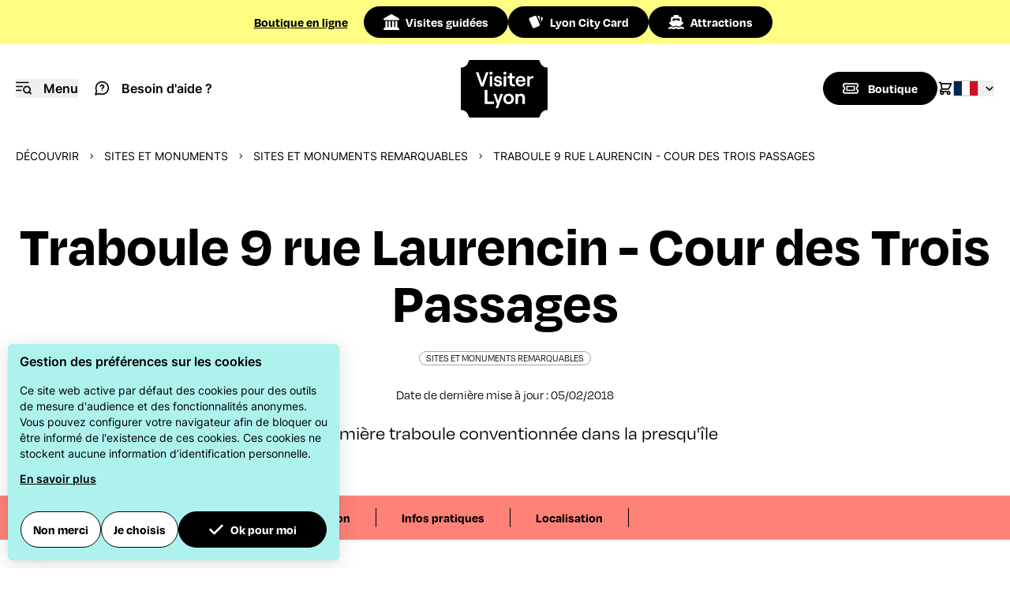

--- FILE ---
content_type: text/html; charset=UTF-8
request_url: https://www.visiterlyon.com/decouvrir/sites-et-monuments/sites-et-monuments-remarquables/traboule-9-rue-laurencin-cour-des-trois-passages
body_size: 53848
content:
<!doctype html>
<html lang="fr-FR" x-data="{ menuOpened: false, showOverlay: false, disableBodyScroll: false }" :class="menuOpened || disableBodyScroll ? 'overflow-y-hidden' : 'overflow-y-visible' ">
<head>
    <!-- Google Tag Manager -->
<script>(function(w,d,s,l,i){w[l]=w[l]||[];w[l].push({'gtm.start':
new Date().getTime(),event:'gtm.js'});var f=d.getElementsByTagName(s)[0],
j=d.createElement(s),dl=l!='dataLayer'?'&l='+l:'';j.async=true;j.src=
'https://www.googletagmanager.com/gtm.js?id='+i+dl;f.parentNode.insertBefore(j,f);
})(window,document,'script','dataLayer','GTM-NHLW6LM');</script>
<!-- End Google Tag Manager -->
    <meta charset="utf-8">
    <meta name="viewport" content="width=device-width, initial-scale=1, minimum-scale=1" />

                                <meta name="description" content="La première traboule conventionnée dans la presqu&#039;île">
        <meta property="og:description" content="La première traboule conventionnée dans la presqu&#039;île">
    
                    <title>Traboule 9 rue Laurencin - Cour des Trois Passages - Office du tourisme de Lyon</title>

                        <link rel="canonical" href="https://www.visiterlyon.com/decouvrir/sites-et-monuments/sites-et-monuments-remarquables/traboule-9-rue-laurencin-cour-des-trois-passages" />
            
        <script type="application/ld+json">
{
    "@context":"http://schema.org",
    "@type":"WebSite",
    "url":"https://www.visiterlyon.com",
    "name":"Visiter Lyon",
    "potentialAction": {
        "@type":"SearchAction",
        "target":"https://www.visiterlyon.com/app_search?simple_search[searchText]={query}",
        "query-input": "required name=query"
    }
}
</script>                            <script type="application/ld+json">
        {
            "@context": "http://schema.org",
            "@type": "Place",
            "name": "Traboule 9 rue Laurencin - Cour des Trois Passages",
                    "image": "https://media.lyon-france.com/851x1000/319139/432094.jpg",
        
                  "description": "La première traboule conventionnée dans la presqu&#039;île",
        
                                                                                        
                    "datePublished": "2018-02-05",
            "publisher": "ONLYLYON Tourisme et Congrès",
            "headline": "Traboule 9 rue Laurencin - Cour des Trois Passages",
        
        "url": "https://www.visiterlyon.com/decouvrir/sites-et-monuments/sites-et-monuments-remarquables/traboule-9-rue-laurencin-cour-des-trois-passages"
    }
    </script>

    <link rel="shortcut icon" href="/bundles/oltcmainfront/images/favicon/favicon.ico" type="image/x-icon" />
    <link rel="apple-touch-icon" sizes="180x180" href="/bundles/oltcmainfront/images/favicon/apple-touch-icon.png" />
    <link rel="icon" type="image/png" sizes="32x32" href="/bundles/oltcmainfront/images/favicon/favicon-32x32.png" />
    <link rel="icon" type="image/png" sizes="16x16" href="/bundles/oltcmainfront/images/favicon/favicon-16x16.png" />
    <link rel="manifest" href="/bundles/oltcmainfront/images/favicon/site.webmanifest" />
    <link rel="mask-icon" href="/bundles/oltcmainfront/images/favicon/safari-pinned-tab.svg" color="#d91728" />
    <meta name="msapplication-TileColor" content="#ffffff" />
    <meta name="msapplication-config" content="/bundles/oltcmainfront/images/favicon/browserconfig.xml" />
    <meta name="theme-color" content="#ffffff" />

            <link rel="stylesheet" href="/build/app.css">
        <script type="text/javascript">
    function loadSwiperJS() {
        return new Promise(resolve => {
            const link = document.createElement('link');
            link.href = 'https://cdn.jsdelivr.net/npm/swiper@11/swiper-bundle.min.css';
            link.rel = 'stylesheet';
            document.head.prepend(link)

            const script = document.createElement('script');
            script.type = 'text/javascript';
            script.src = 'https://cdn.jsdelivr.net/npm/swiper@11/swiper-bundle.min.js';
            script.async = true;
            script.onload = resolve;
            document.head.appendChild(script);
        })
    }
    function loadMapLibreGL() {
        return new Promise(resolve => {
            const link = document.createElement('link');
            link.href = 'https://unpkg.com/maplibre-gl@2.4.0/dist/maplibre-gl.css';
            link.rel = 'stylesheet';
            document.head.prepend(link)

            const script = document.createElement('script');
            script.type = 'text/javascript';
            script.src = 'https://unpkg.com/maplibre-gl@2.4.0/dist/maplibre-gl.js';
            script.async = true;
            script.onload = resolve;
            document.head.appendChild(script);
        })
    }
</script>
            <script type="text/javascript">
            const GLOBAL_LOCATION_ID = 44646;
        </script>
    </head>
<body class="relative pt-42 scroll-smooth ">
    <!-- Google Tag Manager (noscript) -->
<noscript><iframe src="https://www.googletagmanager.com/ns.html?id=GTM-NHLW6LM"
height="0" width="0" style="display:none;visibility:hidden"></iframe></noscript>
<!-- End Google Tag Manager (noscript) -->    <script>
        function initHeadroom() {
            return  {
                hidden: false,
                lastScrollTop: window.pageYOffset || document.documentElement.scrollTop,
                topMarginBeforeHide: 112,
                onWindowScroll: function(e) {
                    let currentScroll = window.pageYOffset || document.documentElement.scrollTop;

                    if(currentScroll < this.topMarginBeforeHide) {
                        this.hidden = false;
                    } else {
                        if (currentScroll > this.topMarginBeforeHide) {
                            this.hidden = currentScroll > this.lastScrollTop;
                        } else {
                            this.hidden = false;
                        }
                    }

                    this.lastScrollTop = currentScroll <= 0 ? 0 : currentScroll; // Pour mobile ou scroll négatif
                }
            }
        }
    </script>

    <header class="fixed top-0 left-0 z-20 w-full bg-yellow-vl flex flex-row items-center justify-center md:h-14">
        <div class="w-full md:max-w-fit md:mx-auto md:flex md:gap-10 md:items-center md:justify-between" x-data="{ expanded: false }" @click.outside="expanded = false">
            <div class="flex gap-2 items-center justify-between font-roobert h-14 px-5 font-semibold">
                <a href="https://boutique.visiterlyon.com/" class="leading-4 underline gtm-pre-header-shop">Boutique en&nbsp;ligne</a>
                <span class="block flex-shrink-1 overflow-hidden whitespace-nowrap text-ellipsis justify-self-end md:hidden" @click.prevent="expanded = ! expanded">Visites, citypass, excursions,...</span>
                <svg aria-hidden="true" class="w-5 h-5 shrink-0 transition md:hidden" @click.prevent="expanded = !expanded" :class="expanded ? 'rotate-180' : ''">
                    <use xlink:href="#angle-down"></use>
                </svg>
            </div>
            <div
                x-show="expanded"
                x-collapse
                x-cloak
                class="block-important"
            >
                <ul class="md:flex md:gap-2">
                    <li class="border-y border-tr-black md:border-0">
                        <a href="https://boutique.visiterlyon.com/visites-guidees.html" class="flex items-center h-10 px-5 md:btn md:primary gtm-pre-header-tours">
                            <svg aria-hidden="true" class="w-5 h-5 inline mr-2 align-sub">
                                <use xlink:href="#landmark"></use>
                            </svg>
                            Visites guidées
                        </a>
                    </li>
                    <li class="border-b border-tr-black md:border-0">
                        <a href="https://boutique.visiterlyon.com/lyon-city-card" class="flex items-center h-10 px-5 md:btn md:primary gtm-pre-header-lcc">
                            <svg aria-hidden="true" class="w-5 h-5 inline mr-2 align-sub">
                                <use xlink:href="#lcc-cards"></use>
                            </svg>
                            Lyon City Card
                        </a>
                    </li>
                    <li class="border-b border-tr-black md:border-0">
                        <a href="https://boutique.visiterlyon.com/attractions.html" class="flex items-center h-10 px-5 md:btn md:primary gtm-pre-header-attractions">
                            <svg aria-hidden="true" class="w-5 h-5 inline mr-2 align-sub">
                                <use xlink:href="#ship"></use>
                            </svg>
                            Attractions
                        </a>
                    </li>
                </ul>
            </div>
        </div>
    </header>

    <header x-data="initHeadroom()"
            x-init="lastScrollTop > topMarginBeforeHide ? hidden = true : hidden = false"
            :class="{'-translate-y-full': hidden}"
            @scroll.window="onWindowScroll()"
            class="fixed top-14 left-0 w-full bg-white transition-all duration-500 ease-in-out z-10">
        <nav class="container mx-auto flex flex-row items-center h-28 px-5" role="navigation">
            <div class="flex flex-1">
                <button class="mr-5 gtm-menu"
                        @click.prevent="menuOpened = !menuOpened; showOverlay = !showOverlay"
                        :aria-expanded="menuOpened"
                        aria-controls="menu"
                        aria-label="Navigation Menu"
                        aria-haspopup="menu"
                >
                    <svg aria-hidden="true" role="img" class="w-5 h-5 inline md:mr-2.5 align-sub">
                        <use xlink:href="#i-menu"></use>
                    </svg>
                    <span class="hidden md:inline-block font-semibold">Menu</span>
                </button>
                <a href="/besoin-d-aide" class="gtm-header-need-help">
                    <svg aria-hidden="true" class="w-5 h-5 inline mr-2.5 align-sub">
                        <use xlink:href="#help"></use>
                    </svg>
                    <span class="hidden md:inline-block font-semibold">Besoin d&#039;aide ?</span>
                </a>
            </div>

            <a href="/" aria-label="Home" title="Home" class="gtm-header-logo flex flex-1 justify-center">
                                <svg aria-hidden="true" class="w-28 h-[73px] shrink-0">
                    <use xlink:href="#logo-filled"></use>
                </svg>
                            </a>

            <div class="flex flex-row flex-1 gap-5 items-center justify-end">
                <a class="fill-black md:btn md:primary flex flex-row items-center transition-all gtm-header-shop" href="https://boutique.visiterlyon.com/" aria-label="Boutique">
                    <svg aria-hidden="true" class="w-5 h-5 inline md:mr-3">
                        <use xlink:href="#ticket"></use>
                    </svg>
                    <p class="hidden md:block">Boutique</p>
                </a>
                <a href="https://boutique.visiterlyon.com/checkout/cart/" class="hidden md:block gtm-header-cart" aria-label="Cart">
                    <svg aria-hidden="true" class="w-5 h-5 fill-black stroke-black">
                        <use xlink:href="#shopping-cart"></use>
                    </svg>
                </a>
                    
    
<div x-data="{ open: false }" class="relative">
    <button class="flex flex-row items-center justify-center"
            @click.prevent="open = true"
            :aria-expanded="open ? 'true' : 'false'"
    >
        <img src="/build/images/flag-fr.svg" class="w-8 h-5 object-cover border border-tr-black" alt="">
        <svg class="w-3 h-3 ml-2 transition" aria-label="navigate down" :class="open ? 'rotate-180' : ''">
            <use xlink:href="#angle-down"></use>
        </svg>
    </button>
    <ul class="absolute right-0 sm:right-2 w-14 py-2 overflow-auto origin-top-right rounded-sm
                shadow-lg bg-white"
        x-cloak x-show="open"
        @click.outside="open = false">

        <li class="hover:bg-gray-300">
            <a href="https://en.visiterlyon.com/discover/heritage-unesco/remarkable-sites-and-monuments/traboule-9-rue-laurencin-cour-des-trois-passages" class="flex flex-row justify-center px-1 py-2 gtm-language-switch">
                <img src="/build/images/flag-en.svg" class="w-8 h-5 object-cover border border-tr-black" alt="">
            </a>
        </li>
        <li class="hover:bg-gray-300">
            <a href="https://de.lyon-france.com/" class="flex flex-row justify-center px-1 py-2 gtm-language-switch">
                <img src="/build/images/flag-de.svg" class="w-8 h-5 object-cover border border-tr-black" alt="Deutsch">
            </a>
        </li>
        <li class="hover:bg-gray-300">
            <a href="https://it.lyon-france.com/" class="flex flex-row justify-center px-1 py-2 gtm-language-switch">
                <img src="/build/images/flag-it.svg" class="w-8 h-5 object-cover border border-tr-black" alt="Italiano">
            </a>
        </li>
        <li class="hover:bg-gray-300">
            <a href="https://es.lyon-france.com/" class="flex flex-row justify-center px-1 py-2 gtm-language-switch">
                <img src="/build/images/flag-es.svg" class="w-8 h-5 object-cover border border-tr-black" alt="Español">
            </a>
        </li>
        <li class="hover:bg-gray-300">
            <a href="https://jp.lyon-france.com/" class="flex flex-row justify-center px-1 py-2 gtm-language-switch">
                <img src="/build/images/flag-jp.svg" class="w-8 h-5 object-cover border border-tr-black" alt="Japanese">
            </a>
        </li>
    </ul>
</div>            </div>
        </nav>
    </header>

        <main class="pb-10">
            <div class="container mx-auto uppercase text-xs md:text-sm mt-5">
        <ul class="flex flex-row space-x-3 items-center mx-5 whitespace-nowrap flex-wrap">
                                    <li class="flex items-center">
                                                                <a href="/decouvrir" class="gtm-breadcrumbs-item">Découvrir</a>
                                        </li>
                                    <li class="flex items-center">
                                            <svg class="w-2 h-2 inline mr-3" aria-label="navigate right">
                            <use xlink:href="#angle-right"></use>
                        </svg>
                                                                <a href="/decouvrir/sites-et-monuments" class="gtm-breadcrumbs-item">Sites et monuments</a>
                                        </li>
                                    <li class="flex items-center">
                                            <svg class="w-2 h-2 inline mr-3" aria-label="navigate right">
                            <use xlink:href="#angle-right"></use>
                        </svg>
                                                                <a href="/decouvrir/sites-et-monuments/sites-et-monuments-remarquables" class="gtm-breadcrumbs-item">Sites et monuments remarquables</a>
                                        </li>
                                    <li class="flex items-center">
                                            <svg class="w-2 h-2 inline mr-3" aria-label="navigate right">
                            <use xlink:href="#angle-right"></use>
                        </svg>
                                                                Traboule 9 rue Laurencin - Cour des Trois Passages
                                        </li>
                        </ul>
    </div>

        <div class="container mx-auto">
            <div class="my-16 text-center">
                <h1 class="mx-5 mb-5">Traboule 9 rue Laurencin - Cour des Trois Passages</h1>
                                                    <p class="my-6 uppercase">
                        <span class="border border-neutral-400 font-medium font-roobert rounded-full pb-px px-2 text-xs">
                            Sites et monuments remarquables
                        </span>
                    </p>
                                <p class="my-5 font-roobert">
                    Date de dernière mise à jour : 05/02/2018
                </p>
                                    <p class="md:w-2/3 mx-auto px-5 clearfix font-roobert text-2xl">
                        La première traboule conventionnée dans la presqu&#039;île
                    </p>
                            </div>
            <script>

    function anchorNav() {
        return {
            displayNav: false,
            swiper: null,

            init: function() {
                // TODO: build nav links from anchors and headings
                let oltcAnchors = document.querySelectorAll('.oltc-anchor');

                let anchorNavigationWrapper = document.getElementById('anchorNavigationWrapper');

                if(oltcAnchors.length > 0) {
                    oltcAnchors.forEach(function (anchorElement) {

                        let linkWrapper = document.createElement('div');
                        linkWrapper.className = 'swiper-slide w-auto h-auto text-center border-r border-black pr-8';

                        let link = document.createElement('a');
                        link.href = '#' + anchorElement.getAttribute("id");
                        link.innerText = anchorElement.dataset.anchorLabel ?? anchorElement.innerText;
                        link.classList.add('gtm-navigation-link')

                        linkWrapper.append(link);
                        anchorNavigationWrapper.append(linkWrapper);
                    });
                    this.displayNav = true;

                    if(typeof Swiper === "undefined") {
                        loadSwiperJS().then(() => this.initSwiper());
                    } else {
                        this.initSwiper();
                    }
                }
            },

            initSwiper: function() {
                if(this.swiper) return;

                this.swiper = new Swiper(this.$refs.swiperEl, {
                    slidesPerView: 'auto',
                    spaceBetween: 32,
                    // Navigation arrows
                    navigation: {
                        prevEl: this.$refs.btnPrev,
                        nextEl: this.$refs.btnNext
                    },
                });
            }
        }
    }
</script>
<div class="bg-red-vl" x-data="anchorNav()" :class="displayNav ? '': 'hidden'" x-cloak>
    <div class="md:w-2/3 mx-auto px-5 py-4 font-roobert font-semibold flex flex-row">
        <div x-ref="swiperEl" class="swiper w-full">
            <div id="anchorNavigationWrapper" class="swiper-wrapper items-stretch">
                            </div>
        </div>
        <div class="w-16 text-right">
            <button x-ref="btnPrev" class="mr-2 gtm-navigation-navigation">
                <svg class="w-5 h-5" aria-label="navigate left">
                    <use xlink:href="#angle-left"></use>
                </svg>
            </button>
            <button x-ref="btnNext" class="gtm-navigation-navigation">
                <svg class="w-5 h-5" aria-label="navigate right">
                    <use xlink:href="#angle-right"></use>
                </svg>
            </button>
        </div>
    </div>
</div>        </div>

        
            
                
                <div data-anchor-label="Contact" id="introduction" class="oltc-anchor container mx-auto border-b border-b-tr-black p-10 flex flex-col md:flex-row gap-5 mb-10">
                                            </div>

                                        <div class="oltc-anchor container mx-auto" id="presentation" data-anchor-label="Présentation">
            <div class="mx-5 md:w-2/3 md:mx-auto">
                La rue des Trois Passages constitue cette traboule, dont l&#039;entrée est située rue Laurencin et qui ressort sur la place Gailleton. Pavée, elle borde plusieurs immeubles de styles différents et possède une cour à l&#039;intérieur de laquelle trône un hangar (qui sert de garage).
            </div>
        </div>
                
                    
    
            
    <div class="container mx-auto">
        <div class="mx-5 md:w-2/3 md:mx-auto">

            <h2 class="oltc-anchor" id="practical-info">Infos pratiques</h2>


            <div class="grid grid-cols-1 lg:grid-cols-2 gap-y-5 gap-x-10">

                                                                                                                                                                                                                                                                                                                                                                                                                                                                                                                                                                                    <div class="border-t border-t-tr-black pt-5">
                        <h3>Adresse</h3>
                        <p> 9 rue Laurencin 5-26 place Gailleton - 69002 Lyon 2ème</p>
                    </div>
                
                                
                                
                                                    <div class="border-t border-t-tr-black pt-5">
                        <h3>
                            Ouvertures
                        </h3>
                        <p>Ouvert toute l&#039;année, tous les jours, de 7h à 19h (20h l&#039;été)</p>
                    </div>
                
                                                
                                
                                
                                
                                
                                            </div>
        </div>
    </div>


                
                
                
            
    
        
                                                                                                                                                

    <script type="text/javascript">
        function initLocalApidaeMap_2126110078(lng, lat) {
            return {
                lng: lng,
                lat: lat,
                map: null,
                mapLoaded: false,

                loadMap: function() {
                    if(typeof maplibregl === "undefined") {
                        loadMapLibreGL().then(() => this.initMap());
                    } else {
                        this.initMap();
                    }
                },

                initMap: function () {
                    if(this.map) {
                        return;
                    }

                    this.map = new maplibregl.Map({
                        container: this.$refs.mapContainer, // container id
                        style: 'https://api.maptiler.com/maps/streets/style.json?key=hEqF9jgQjxkMzIjfosGM', // style URL
                        center: [this.lng, this.lat], // starting position [lng, lat]
                        zoom: 15, // starting zoom
                        trackResize: true
                    });

                    this.map.addControl(new maplibregl.NavigationControl(), 'top-right');
                    this.map.scrollZoom.disable();

                    let isMobile = Math.min(window.screen.width, window.screen.height) < 768 || navigator.userAgent.indexOf("Mobi") > -1;

                    if(isMobile) {
                        this.map.easeTo({
                            padding: {top: 120},
                            duration: 50 // In ms, CSS transition duration property for the sidebar matches this value
                        });
                    } else {
                        this.map.easeTo({
                            padding: {top: 190},
                            duration: 50 // In ms, CSS transition duration property for the sidebar matches this value
                        });
                    }

                    // create a DOM element for the marker
                    let el = document.createElement('div');
                    let svgElem = document.createElementNS('http://www.w3.org/2000/svg', 'svg');
                    let useElem = document.createElementNS('http://www.w3.org/2000/svg', 'use');

                    el.className = 'marker';
                    el.style.width = '41px';
                    el.style.height = '60px';

                    useElem.setAttributeNS('http://www.w3.org/1999/xlink', 'xlink:href', '#map-pin');

                    svgElem.appendChild(useElem);
                    svgElem.style.width = '41px';
                    svgElem.style.height = '60px';

                    el.appendChild(svgElem);

                    // add marker to map
                    new maplibregl.Marker(el)
                        .setLngLat([this.lng, this.lat])
                        .addTo(this.map);

                    this.mapLoaded = true;

                    let self = this;
                    this.map.on('load',function(){
                        self.map.resize();
                    })
                }
            }
        }
    </script>

    <div data-anchor-label="Localisation"
         id="localisation"
         class="oltc-anchor container mx-auto mt-10 flex flex-col md:flex-row md:min-h-[500px]"
         x-data="initLocalApidaeMap_2126110078(4.83247, 45.752836)"
    >
        <div class="h-[500px] md:h-auto md:w-1/2 relative">
            <img src="/map/static?lat=45.752836&amp;lng=4.83247"
                 loading="lazy"
                 x-ref="staticMap"
                 class="w-full h-full absolute inset-0 object-cover"
                 @mousedown="loadMap"
                 :class="mapLoaded ? 'hidden' : ''"
            />
                        <div x-ref="mapContainer" class="absolute inset-0" :class="mapLoaded ? '' : 'hidden'"></div>
            <div class="absolute w-fit top-10 left-10 bg-white rounded-md z-50 p-10">
                                    <p class="w-fit border border-neutral-400 font-medium font-roobert rounded-full pb-px px-2 text-xs mb-3 uppercase">
                        Sites et monuments remarquables
                    </p>
                                                    <p class="font-semibold text-lg">Traboule 9 rue Laurencin - Cour des Trois Passages</p>
                                                                    <p class="text-sm"> 9 rue Laurencin 5-26 place Gailleton - 69002 Lyon 2ème</p>
                                                            </div>
        </div>
        <div class="w-full flex flex-col justify-center md:w-1/2 bg-green-vl py-10 px-5 md:p-12 lg:p-28">
            <h2 class="mt-0">J&#039;y vais en mode responsable</h2>
                                    <div class="flex items-center">
                <a href="https://mobilites.grandlyon.com/carte?mode=public_transport&velov=0&to=9%20rue%20Laurencin%205-26%20place%20Gailleton%20-%2069002" target="_blank" class="btn primary flex items-center gtm-localisation-onlymoov">
                    <svg aria-hidden="true" class="w-5 h-5 inline mr-3">
                        <use xlink:href="#diamond-turn-right"></use>
                    </svg>
                    Calculer mon itinéraire
                </a>
                <p class="ml-5">avec <img class="inline align-bottom ml-3 w-32" src="/build/images/logo-mobilites.svg" loading="lazy" alt="ONLY Moov"></p>
            </div>
                    </div>
    </div>

            
        
            </main>

    <footer class="bg-black text-white mt-16">
        <div class="container mx-auto mb-16 bg-doodle-24 bg-[left_200%_top_6rem] md:bg-[right_21%_top_6rem] bg-no-repeat">

            <div id="blockFooterNewsletter" class="p-5 md:px-0 md:w-3/5 mx-auto py-32">
                <p class="hidden md:block font-roobert uppercase text-center mb-5">Newsletter</p>
                <p class="text-2xl text-center mb-5 font-roobert">Recevez par mail nos bons plans, idées de sorties, évènements et inspirations pour profiter à fond de la métropole lyonnaise</p>
                <div class="relative w-full md:w-2/3 mx-auto">
                                        <script>
                        function onFormSubscribeNewsletterSubmit(token) {
                            const form = document.getElementById("formSubscribeNewsletter");
                            if(form.checkValidity()) {
                                form.submit();
                            } else {
                                form.reportValidity();
                            }
                        }
                    </script>
                    <div id="newsletterFormFooterWrapper"></div>
                                        <style>
                        .grecaptcha-badge {
                            display: none;
                        }
                    </style>
                </div>
            </div>

            <div class="flex flex-col md:flex-row p-5 xl:px-0">

                <div class="md:basis-1/2">
                    <h3 class="mb-5">A propos</h3>
                    <ul class="space-y-2 mb-10">
            <li><a href="/qui-sommes-nous" class="gtm-footer-link">Qui sommes-nous ?</a></li>
            <li><a href="/qui-sommes-nous/emplois-stages-et-appels-d-offres" class="gtm-footer-link">Emplois, stages et appels d&#039;offres</a></li>
            <li><a href="/accessibilite/declaration-d-accessibilite" class="gtm-footer-link">Déclaration d&#039;accessibilité</a></li>
            <li><a href="/nos-cgu-et-cgv" class="gtm-footer-link">Nos CGU et CGV</a></li>
            <li><a href="/autres-langues" class="gtm-footer-link">Autres langues</a></li>
            <li><a href="/nos-mentions-legales" class="gtm-footer-link">Nos mentions légales</a></li>
    </ul>
                    <h3 class="mb-5">Suivez-nous</h3>
                    <ul class="flex flex-row gap-5 flex-wrap mb-10 md:mb-0">
                        <li>
                            <a href="https://www.facebook.com/officedetourismelyon" target="_blank" class="block border border-neutral-700 rounded-full p-4 transition-all group hover:bg-white gtm-footer-social" aria-label="Facebook">
                                <svg aria-hidden="true" class="w-6 h-6 fill-white transition-all group-hover:fill-black">
                                    <use xlink:href="#fa-facebook"></use>
                                </svg>
                            </a>
                        </li>
                        <li>
                            <a href="https://www.instagram.com/onlylyon" target="_blank" class="block border border-neutral-700 rounded-full p-4 transition-all group hover:bg-white gtm-footer-social" aria-label="Instagram">
                                <svg aria-hidden="true" class="w-6 h-6 fill-white transition-all group-hover:fill-black">
                                    <use xlink:href="#fa-instagram"></use>
                                </svg>
                            </a>
                        </li>
                        <li>
                            <a href="https://www.linkedin.com/company/onlylyon-tourisme-congres" target="_blank" class="block border border-neutral-700 rounded-full p-4 transition-all group hover:bg-white gtm-footer-social" aria-label="LinkedIn">
                                <svg aria-hidden="true" class="w-6 h-6 fill-white transition-all group-hover:fill-black">
                                    <use xlink:href="#fa-linkedin"></use>
                                </svg>
                            </a>
                        </li>
                        <li>
                            <a href="https://twitter.com/OnlyLyonTourism" target="_blank" class="block border border-neutral-700 rounded-full p-4 transition-all group hover:bg-white gtm-footer-social" aria-label="Twitter">
                                <svg aria-hidden="true" class="w-6 h-6 fill-white transition-all group-hover:fill-black">
                                    <use xlink:href="#fa-twitter"></use>
                                </svg>
                            </a>
                        </li>
                        <li>
                            <a href="https://www.tiktok.com/@onlylyon_officiel?_t=8eMapHC59Rr&_r=1" target="_blank" class="block border border-neutral-700 rounded-full p-4 transition-all group hover:bg-white gtm-footer-social" aria-label="TikTok">
                                <svg aria-hidden="true" class="w-6 h-6 fill-white transition-all group-hover:fill-black">
                                    <use xlink:href="#fa-tiktok"></use>
                                </svg>
                            </a>
                        </li>
                    </ul>
                </div>

                <div class="md:basis-1/2 grid grid-cols-1 md:grid-cols-2 gap-5 ">
                    <div class="mb-5">
                        <h3 class="mb-5">Professionnels</h3>
                        <p class="mb-5">Vous cherchez une nouvelle destination à programmer ? Vous souhaitez monter un circuit à Lyon pour un client ?</p>
                        <a href="https://traveltrade.lyon-france.com/" class="btn secondary hover:border-white gtm-footer-external-link">En savoir plus</a>
                    </div>
                    <div class="mb-5">
                        <h3 class="mb-5">Espace Presse</h3>
                        <p class="mb-5">Vous êtes journalistes ? N’hésitez pas à contacter notre équipe presse, elle vous réservera son meilleur accueil.</p>
                        <a href="https://presse.lyon-france.com/" class="btn secondary hover:border-white gtm-footer-external-link">En savoir plus</a>
                    </div>
                    <div class="">
                        <h3 class="mb-5">Tourisme d&#039;affaires</h3>
                        <p class="mb-5">Vous cherchez une destination nouvelle pour votre prochain congrès, salon ou événement professionnel ?</p>
                        <a href="https://events.lyon-france.com/" class="btn secondary hover:border-white gtm-footer-external-link">En savoir plus</a>
                    </div>
                    <div class="">
                        <h3 class="mb-5">Groupes</h3>
                        <p class="mb-5">Vous voyagez en groupe ? Vous souhaitez un programme personnalisé ? Contactez-nous.</p>
                        <a href="https://boutique.visiterlyon.com/visites-pour-groupes-ou-a-la-carte" class="btn secondary hover:border-white gtm-footer-external-link">En savoir plus</a>
                    </div>
                </div>

            </div>
        </div>

                                                                                                                                                <div class="border-t border-t-neutral-500">
            <div class="container mx-auto flex flex-row items-stretch px-5 xl:px-0 py-6">
                <div class="flex-1 flex items-center justify-start">
                    <a href="https://pro.lyon-france.com/" target="_blank" title="OnlyLyon">
                        <svg aria-hidden="true" class="fill-white h-16 w-32">
                            <use xlink:href="#logo-ol-new"></use>
                        </svg>
                    </a>
                </div>
                
                        
                    

<div x-data="{ open: false }" class="relative flex-1 flex items-center justify-end">
    <button class="flex flex-row items-center justify-center"
            @click.prevent="open = true"
            :aria-expanded="open ? 'true' : 'false'"
    >
        Français
                        <img src="/build/images/flag-fr.svg" class="ml-4 w-8 h-5 object-cover border border-tr-black" alt="">
        <svg class="w-3 h-3 ml-2 transition fill-white" aria-label="navigate down" :class="open ? 'rotate-180' : ''">
            <use xlink:href="#angle-down"></use>
        </svg>
    </button>
    <ul class="absolute right-0 top-0 py-2 overflow-auto origin-top-right rounded-sm
                shadow-lg bg-white text-black"
        x-cloak x-show="open"
        @click.outside="open = false">
        <li class="hover:bg-gray-300">
            <a href="https://en.visiterlyon.com/discover/heritage-unesco/remarkable-sites-and-monuments/traboule-9-rue-laurencin-cour-des-trois-passages" class="flex flex-row items-center justify-between px-1 py-2 gtm-language-switch">
                English
                <img src="/build/images/flag-en.svg" class="ml-4 w-8 h-5 object-cover border border-tr-black" alt="English">
            </a>
        </li>
        <li class="hover:bg-gray-300">
            <a href="https://de.lyon-france.com/" class="flex flex-row items-center justify-between px-1 py-2 gtm-language-switch">
                Deutsch
                <img src="/build/images/flag-de.svg" class="ml-4 w-8 h-5 object-cover border border-tr-black" alt="Deutsch">
            </a>
        </li>
        <li class="hover:bg-gray-300">
            <a href="https://it.lyon-france.com/" class="flex flex-row items-center justify-between px-1 py-2 gtm-language-switch">
                Italiano
                <img src="/build/images/flag-it.svg" class="ml-4 w-8 h-5 object-cover border border-tr-black" alt="Italiano">
            </a>
        </li>
        <li class="hover:bg-gray-300">
            <a href="https://es.lyon-france.com/" class="flex flex-row items-center justify-between px-1 py-2 gtm-language-switch">
                Español
                <img src="/build/images/flag-es.svg" class="ml-4 w-8 h-5 object-cover border border-tr-black" alt="Español">
            </a>
        </li>
        <li class="hover:bg-gray-300">
            <a href="https://jp.lyon-france.com/" class="flex flex-row items-center justify-between px-1 py-2 gtm-language-switch">
                Japanese
                <img src="/build/images/flag-jp.svg" class="ml-4 w-8 h-5 object-cover border border-tr-black" alt="Japanese">
            </a>
        </li>
    </ul>
</div>            </div>
        </div>
        <div class="border-t border-t-neutral-500 bg-white">
            <div class="flex flex-row flex-wrap gap-5 md:gap-10 my-5 justify-center">
                <a href="https://pro.lyon-france.com/nos-engagements-pour-des-services-de-qualite" target="_blank">
                    <img src="/build/images/logo-qualite-tourisme.svg" class="h-16 md:h-[120px]" loading="lazy" alt="Qualité tourisme">
                </a>
                <a href="/tourisme-et-handicap">
                    <img src="/build/images/logo-tourisme-handicap.jpg" class="h-16 md:h-[120px]" loading="lazy" alt="Tourisme &amp; handicap">
                </a>
                <a href="https://pro.lyon-france.com/actualites-onlylyon-tourisme-et-congres/tourisme-responsable/onlylyon-tourisme-et-congres-et-son-engagement-rse">
                    <img src="/build/images/logo-rse.svg" class="h-16 md:h-[120px]" loading="lazy" alt="Tourisme &amp; handicap">
                </a>
                <a href="https://pro.lyon-france.com/actualites-onlylyon-tourisme-et-congres/tourisme-responsable/onlylyon-tourisme-et-congres-obtient-la-certification-iso-20121">
                    <img src="/build/images/logo-certified-iso-20121.png" class="h-16 md:h-[120px]" loading="lazy" alt="Tourisme &amp; handicap">
                </a>
                <a href="https://pro.lyon-france.com/actualites-onlylyon-tourisme-et-congres/tourisme-responsable/lyon-poursuit-ses-engagements-pour-un-tourisme-responsable-grace-au-gds-index">
                    <img src="/build/images/logo-gds-index.png" class="h-16 md:h-[120px]" loading="lazy" alt="Tourisme &amp; handicap">
                </a>
            </div>
            <p class="text-center text-neutral-500 pb-5">
                ONLYLYON Tourisme et Congrès s&#039;engage auprès de ses visiteurs pour leur offrir le meilleur des séjours.
            </p>
        </div>
        <div class="border-t border-t-neutral-500">
            <p class="text-center pt-5 pb-5">© 2026 <a class="underline underline-offset-2" href="https://pro.lyon-france.com/" target="_blank">Office du Tourisme et des Congrès de la métropole de Lyon</a> - <button id="btnShowCookieConsent">Paramétrer les cookies</button></p>
        </div>
    </footer>


<div class="z-40 inset-0 transition-opacity absolute inset-0 bg-white opacity-50"
     x-show="showOverlay"
     x-cloak>
</div>

<aside id="menu"
       x-ref="menuWrapper"
       class="transform top-0 left-0 w-full lg:w-2/3 xl:w-3/5 2xl:w-1/2 bg-blue-vl fixed flex flex-col h-full overflow-auto ease-in-out transition-all duration-300 z-50 scroll-smooth"
       x-show="menuOpened"
       x-transition:enter="transition duration-500 sm:duration-700"
       x-transition:enter-start="-translate-x-full"
       x-transition:enter-end="translate-x-0"
       x-transition:leave="transition duration-500 sm:duration-700"
       x-transition:leave-start="translate-x-0"
       x-transition:leave-end="opacity-0 -translate-x-full"
       @click.outside="menuOpened = !menuOpened; showOverlay = !showOverlay"
       x-cloak>
        <div class="w-full border-b border-b-tr-black py-5 ">
        <div class="w-5/6 mx-auto flex flex-row">
            <div class="grow">
                <label for="simple_search_searchText" class="font-roobert text-neutral-500 uppercase text-sm">Chercher</label>
                <div class="relative w-full mt-1">
                    <form name="simple_search" method="get" action="/app_search" id="site-wide-search">
            <input type="search" id="simple_search_searchText" name="simple_search[searchText]" required="required" class="w-full h-16 rounded p-5 gtm-menu-search-input" placeholder="Une activité, un lieu..." />
    <button type="submit" class="btn primary absolute right-5 top-2 p-3 gtm-menu-search-button">
        <svg class="w-5 h-5" aria-label="navigate right fill-white">
            <use xlink:href="#search"></use>
        </svg>
    </button>
</form>
                </div>
            </div>
            <div class="w-16 lg:w-32 flex items-end justify-end">
                <button @click="menuOpened = !menuOpened; showOverlay = !showOverlay" :aria-expanded="menuOpened" class="gtm-menu-close" aria-controls="menu" aria-label="Close navigation">
                    <svg class="w-6 h-6 mb-6" aria-label="navigate right">
                        <use xlink:href="#xmark"></use>
                    </svg>
                </button>
            </div>
        </div>
    </div>
        <div class="w-full pt-10 text-center">
    <div class="w-5/6 mx-auto">
        <p class="font-roobert text-4xl font-semibold">Laissez-nous vous présenter Lyon</p>
    </div>
</div>
<div class="w-5/6 mx-auto my-10">

    <ul id="list-menu" class="font-roobert font-semibold text-2xl">
                                    <li x-data="{ expanded: false }" :class="expanded ? 'bg-black bg-opacity-5' : ''" class="border-b border-black py-3 pl-6">
                    <a href="#" @click.prevent="expanded = ! expanded" class="flex flex-row items-center gtm-menu-lvl-1" aria-expanded="false" aria-controls="menu-item-43909">
                        <svg class="w-6 h-6 mr-2 transition" :class="expanded ? 'rotate-90' : ''" aria-label="navigate right">
                            <use xlink:href="#angle-right"></use>
                        </svg>
                        Découvrir
                    </a>
                    <ul id="menu-item-43909" x-show="expanded" x-collapse class="text-lg ml-4">
                                                                                    <li x-data="{ expanded: false }">
                                    <a href="#" @click.prevent="expanded = ! expanded" class="flex flex-row items-center gtm-menu-lvl-2" aria-expanded="false" aria-controls="menu-item-55082">
                                        <svg class="w-6 h-6 mr-2 transition" :class="expanded ? 'rotate-90' : ''" aria-label="navigate right">
                                            <use xlink:href="#angle-right"></use>
                                        </svg>
                                        Les incontournables de Lyon
                                    </a>
                                    <ul id="menu-item-55082" x-show="expanded" x-collapse class="ml-10">
                                                                                        <li class="font-normal"><a href="/decouvrir/les-incontournables-de-lyon/que-faire-le-soir-a-lyon" class="gtm-menu-lvl-3">Que faire le soir à Lyon ?</a></li>

                                                                                        <li class="font-normal"><a href="/decouvrir/les-incontournables-de-lyon/votre-1er-jour-a-lyon" class="gtm-menu-lvl-3">Votre 1er jour à Lyon</a></li>

                                                                                        <li class="font-normal"><a href="/decouvrir/les-incontournables-de-lyon/lyon-inscrit-au-patrimoine-mondial-de-l-unesco" class="gtm-menu-lvl-3">Le Site Historique de Lyon, inscrit au Patrimoine Mondial de l&#039;Unesco</a></li>

                                                                                    <li class="font-normal"><a href="/decouvrir/les-incontournables-de-lyon/les-traboules-et-cours-de-lyon" class="gtm-menu-lvl-3">Les traboules et cours de Lyon</a></li>
                                                                                        <li class="font-normal"><a href="/decouvrir/les-incontournables-de-lyon/10-experiences-durables-a-vivre-sans-compromis" class="gtm-menu-lvl-3">10 expériences durables</a></li>

                                                                                        <li class="font-normal"><a href="/decouvrir/les-incontournables-de-lyon/comment-devenir-un-vrai-lyonnais" class="gtm-menu-lvl-3">Comment devenir un vrai Lyonnais ?</a></li>

                                                                                        <li class="font-normal"><a href="/decouvrir/les-incontournables-de-lyon/les-10-anecdotes-sur-lyon-a-connaitre-pour-briller-pendant-les-diners" class="gtm-menu-lvl-3">10 anecdotes sur Lyon</a></li>

                                                                            </ul>
                                </li>

                                                                                                                <li x-data="{ expanded: false }">
                                    <a href="#" @click.prevent="expanded = ! expanded" class="flex flex-row items-center gtm-menu-lvl-2" aria-expanded="false" aria-controls="menu-item-43916">
                                        <svg class="w-6 h-6 mr-2 transition" :class="expanded ? 'rotate-90' : ''" aria-label="navigate right">
                                            <use xlink:href="#angle-right"></use>
                                        </svg>
                                        La métropole
                                    </a>
                                    <ul id="menu-item-43916" x-show="expanded" x-collapse class="ml-10">
                                                                                        <li class="font-normal"><a href="/decouvrir/la-metropole" class="gtm-menu-lvl-3">Découvrir la métropole de Lyon</a></li>

                                                                                    <li class="font-normal"><a href="/decouvrir/la-metropole/lyon" class="gtm-menu-lvl-3">Lyon</a></li>
                                                                                        <li class="font-normal"><a href="/decouvrir/la-metropole/villeurbanne2" class="gtm-menu-lvl-3">Villeurbanne</a></li>

                                                                                    <li class="font-normal"><a href="/decouvrir/la-metropole/nord-de-la-metropole" class="gtm-menu-lvl-3">Nord de la métropole</a></li>
                                                                                    <li class="font-normal"><a href="/decouvrir/la-metropole/sud-de-la-metropole" class="gtm-menu-lvl-3">Sud de la métropole</a></li>
                                                                                    <li class="font-normal"><a href="/decouvrir/la-metropole/est-de-la-metropole" class="gtm-menu-lvl-3">Est de la métropole</a></li>
                                                                                    <li class="font-normal"><a href="/decouvrir/la-metropole/ouest-de-la-metropole" class="gtm-menu-lvl-3">Ouest de la métropole</a></li>
                                                                            </ul>
                                </li>

                                                                                                                <li x-data="{ expanded: false }">
                                    <a href="#" @click.prevent="expanded = ! expanded" class="flex flex-row items-center gtm-menu-lvl-2" aria-expanded="false" aria-controls="menu-item-43911">
                                        <svg class="w-6 h-6 mr-2 transition" :class="expanded ? 'rotate-90' : ''" aria-label="navigate right">
                                            <use xlink:href="#angle-right"></use>
                                        </svg>
                                        Les quartiers de Lyon
                                    </a>
                                    <ul id="menu-item-43911" x-show="expanded" x-collapse class="ml-10">
                                                                                        <li class="font-normal"><a href="/decouvrir/les-quartiers-de-lyon/la-croix-rousse" class="gtm-menu-lvl-3">La Croix-Rousse</a></li>

                                                                                        <li class="font-normal"><a href="/decouvrir/les-quartiers-de-lyon/la-presqu-ile" class="gtm-menu-lvl-3">La Presqu&#039;île</a></li>

                                                                                        <li class="font-normal"><a href="/decouvrir/les-quartiers-de-lyon/la-confluence3" class="gtm-menu-lvl-3">La Confluence</a></li>

                                                                                        <li class="font-normal"><a href="/decouvrir/les-quartiers-de-lyon/le-vieux-lyon" class="gtm-menu-lvl-3">Le Vieux Lyon</a></li>

                                                                            </ul>
                                </li>

                                                                                                                <li x-data="{ expanded: false }">
                                    <a href="#" @click.prevent="expanded = ! expanded" class="flex flex-row items-center gtm-menu-lvl-2" aria-expanded="false" aria-controls="menu-item-43997">
                                        <svg class="w-6 h-6 mr-2 transition" :class="expanded ? 'rotate-90' : ''" aria-label="navigate right">
                                            <use xlink:href="#angle-right"></use>
                                        </svg>
                                        Autour de Lyon
                                    </a>
                                    <ul id="menu-item-43997" x-show="expanded" x-collapse class="ml-10">
                                                                                    <li class="font-normal"><a href="/decouvrir/autour-de-lyon/coups-de-caeur-de-la-region" class="gtm-menu-lvl-3">Coups de cœur de la région</a></li>
                                                                                    <li class="font-normal"><a href="/decouvrir/autour-de-lyon/terroirs-et-vignobles" class="gtm-menu-lvl-3">Terroirs et vignobles</a></li>
                                                                            </ul>
                                </li>

                                                                                                                <li x-data="{ expanded: false }">
                                    <a href="#" @click.prevent="expanded = ! expanded" class="flex flex-row items-center gtm-menu-lvl-2" aria-expanded="false" aria-controls="menu-item-44039">
                                        <svg class="w-6 h-6 mr-2 transition" :class="expanded ? 'rotate-90' : ''" aria-label="navigate right">
                                            <use xlink:href="#angle-right"></use>
                                        </svg>
                                        Sites et monuments
                                    </a>
                                    <ul id="menu-item-44039" x-show="expanded" x-collapse class="ml-10">
                                                                                    <li class="font-normal"><a href="/decouvrir/sites-et-monuments/tous-les-sites-et-monuments" class="gtm-menu-lvl-3">Tous les sites et monuments</a></li>
                                                                                    <li class="font-normal"><a href="/decouvrir/sites-et-monuments/les-traboules-et-cours-de-lyon" class="gtm-menu-lvl-3">Les traboules et cours de Lyon</a></li>
                                                                                    <li class="font-normal"><a href="/decouvrir/sites-et-monuments/sites-et-monuments-remarquables" class="gtm-menu-lvl-3">Sites et monuments remarquables</a></li>
                                                                                    <li class="font-normal"><a href="/decouvrir/sites-et-monuments/patrimoine-religieux" class="gtm-menu-lvl-3">Patrimoine Religieux</a></li>
                                                                                    <li class="font-normal"><a href="/decouvrir/sites-et-monuments/antique" class="gtm-menu-lvl-3">Antique</a></li>
                                                                                    <li class="font-normal"><a href="/decouvrir/sites-et-monuments/renaissance" class="gtm-menu-lvl-3">Renaissance</a></li>
                                                                                    <li class="font-normal"><a href="/decouvrir/sites-et-monuments/contemporain" class="gtm-menu-lvl-3">Contemporain</a></li>
                                                                            </ul>
                                </li>

                                                                                                                <li x-data="{ expanded: false }">
                                    <a href="#" @click.prevent="expanded = ! expanded" class="flex flex-row items-center gtm-menu-lvl-2" aria-expanded="false" aria-controls="menu-item-51605">
                                        <svg class="w-6 h-6 mr-2 transition" :class="expanded ? 'rotate-90' : ''" aria-label="navigate right">
                                            <use xlink:href="#angle-right"></use>
                                        </svg>
                                        Lyon comme vous l&#039;aimez
                                    </a>
                                    <ul id="menu-item-51605" x-show="expanded" x-collapse class="ml-10">
                                                                                    <li class="font-normal"><a href="/decouvrir/lyon-comme-vous-l-aimez/en-amoureux" class="gtm-menu-lvl-3">En amoureux</a></li>
                                                                                    <li class="font-normal"><a href="/decouvrir/lyon-comme-vous-l-aimez/en-famille" class="gtm-menu-lvl-3">En famille</a></li>
                                                                                    <li class="font-normal"><a href="/decouvrir/lyon-comme-vous-l-aimez/en-pleine-nature" class="gtm-menu-lvl-3">En pleine nature</a></li>
                                                                                    <li class="font-normal"><a href="/decouvrir/lyon-comme-vous-l-aimez/cote-urbain" class="gtm-menu-lvl-3">Côté urbain</a></li>
                                                                                    <li class="font-normal"><a href="/decouvrir/lyon-comme-vous-l-aimez/pour-les-sportifs" class="gtm-menu-lvl-3">Pour les sportifs</a></li>
                                                                                    <li class="font-normal"><a href="/decouvrir/lyon-comme-vous-l-aimez/en-mode-street-art" class="gtm-menu-lvl-3">En mode street-art</a></li>
                                                                                    <li class="font-normal"><a href="/decouvrir/lyon-comme-vous-l-aimez/100-insolite" class="gtm-menu-lvl-3">100% insolite</a></li>
                                                                                    <li class="font-normal"><a href="/decouvrir/lyon-comme-vous-l-aimez/lyon-ville-lgbtq" class="gtm-menu-lvl-3">Lyon, ville LGBTQ+</a></li>
                                                                            </ul>
                                </li>

                                                                        </ul>
                </li>
                                                <li x-data="{ expanded: false }" :class="expanded ? 'bg-black bg-opacity-5' : ''" class="border-b border-black py-3 pl-6">
                    <a href="#" @click.prevent="expanded = ! expanded" class="flex flex-row items-center gtm-menu-lvl-1" aria-expanded="false" aria-controls="menu-item-44826">
                        <svg class="w-6 h-6 mr-2 transition" :class="expanded ? 'rotate-90' : ''" aria-label="navigate right">
                            <use xlink:href="#angle-right"></use>
                        </svg>
                        Séjourner
                    </a>
                    <ul id="menu-item-44826" x-show="expanded" x-collapse class="text-lg ml-4">
                                                                                    <li x-data="{ expanded: false }">
                                    <a href="#" @click.prevent="expanded = ! expanded" class="flex flex-row items-center gtm-menu-lvl-2" aria-expanded="false" aria-controls="menu-item-51559">
                                        <svg class="w-6 h-6 mr-2 transition" :class="expanded ? 'rotate-90' : ''" aria-label="navigate right">
                                            <use xlink:href="#angle-right"></use>
                                        </svg>
                                        Venir et se déplacer à Lyon
                                    </a>
                                    <ul id="menu-item-51559" x-show="expanded" x-collapse class="ml-10">
                                                                                        <li class="font-normal"><a href="/sejourner/venir-et-se-deplacer-a-lyon/venir-en-train-a-lyon" class="gtm-menu-lvl-3">Venir en train</a></li>

                                                                                        <li class="font-normal"><a href="/sejourner/venir-et-se-deplacer-a-lyon/venir-en-voiture-a-lyon" class="gtm-menu-lvl-3">Venir en voiture</a></li>

                                                                                        <li class="font-normal"><a href="/sejourner/venir-et-se-deplacer-a-lyon/venir-en-avion-a-lyon" class="gtm-menu-lvl-3">Venir en avion</a></li>

                                                                                    <li class="font-normal"><a href="/sejourner/venir-et-se-deplacer-a-lyon/decouvrir-lyon-en-mode-doux" class="gtm-menu-lvl-3">Découvrir Lyon en mode doux</a></li>
                                                                                    <li class="font-normal"><a href="/sejourner/venir-et-se-deplacer-a-lyon/transport-et-transfert" class="gtm-menu-lvl-3">Transport et transfert</a></li>
                                                                            </ul>
                                </li>

                                                                                                                <li x-data="{ expanded: false }">
                                    <a href="#" @click.prevent="expanded = ! expanded" class="flex flex-row items-center gtm-menu-lvl-2" aria-expanded="false" aria-controls="menu-item-44827">
                                        <svg class="w-6 h-6 mr-2 transition" :class="expanded ? 'rotate-90' : ''" aria-label="navigate right">
                                            <use xlink:href="#angle-right"></use>
                                        </svg>
                                        Hébergements
                                    </a>
                                    <ul id="menu-item-44827" x-show="expanded" x-collapse class="ml-10">
                                                                                        <li class="font-normal"><a href="/sejourner/hebergements/tous-les-hebergements" class="gtm-menu-lvl-3">Tous les hébergements</a></li>

                                                                                    <li class="font-normal"><a href="/sejourner/hebergements/hotels" class="gtm-menu-lvl-3">Hôtels</a></li>
                                                                                    <li class="font-normal"><a href="/sejourner/hebergements/chambres-d-hotes" class="gtm-menu-lvl-3">Chambres d&#039;hôtes</a></li>
                                                                                    <li class="font-normal"><a href="/sejourner/hebergements/location-d-appartements-et-meubles" class="gtm-menu-lvl-3">Location d&#039;appartements et meublés</a></li>
                                                                                    <li class="font-normal"><a href="/sejourner/hebergements/hostels" class="gtm-menu-lvl-3">Hostels</a></li>
                                                                                    <li class="font-normal"><a href="/sejourner/hebergements/residences-de-tourisme" class="gtm-menu-lvl-3">Résidences de tourisme</a></li>
                                                                                    <li class="font-normal"><a href="/sejourner/hebergements/campings" class="gtm-menu-lvl-3">Campings</a></li>
                                                                                    <li class="font-normal"><a href="/sejourner/hebergements/autres-hebergements" class="gtm-menu-lvl-3">Autres hébergements</a></li>
                                                                            </ul>
                                </li>

                                                                        </ul>
                </li>
                                                <li x-data="{ expanded: false }" :class="expanded ? 'bg-black bg-opacity-5' : ''" class="border-b border-black py-3 pl-6">
                    <a href="#" @click.prevent="expanded = ! expanded" class="flex flex-row items-center gtm-menu-lvl-1" aria-expanded="false" aria-controls="menu-item-44847">
                        <svg class="w-6 h-6 mr-2 transition" :class="expanded ? 'rotate-90' : ''" aria-label="navigate right">
                            <use xlink:href="#angle-right"></use>
                        </svg>
                        Se régaler
                    </a>
                    <ul id="menu-item-44847" x-show="expanded" x-collapse class="text-lg ml-4">
                                                                                    <li x-data="{ expanded: false }">
                                    <a href="#" @click.prevent="expanded = ! expanded" class="flex flex-row items-center gtm-menu-lvl-2" aria-expanded="false" aria-controls="menu-item-44848">
                                        <svg class="w-6 h-6 mr-2 transition" :class="expanded ? 'rotate-90' : ''" aria-label="navigate right">
                                            <use xlink:href="#angle-right"></use>
                                        </svg>
                                        Restaurants et gastronomie
                                    </a>
                                    <ul id="menu-item-44848" x-show="expanded" x-collapse class="ml-10">
                                                                                    <li class="font-normal"><a href="/se-regaler/restaurants-et-gastronomie/les-restaurants-avec-une-belle-carte-de-vins" class="gtm-menu-lvl-3">Les restaurants avec une belle carte de vins</a></li>
                                                                                    <li class="font-normal"><a href="/se-regaler/restaurants-et-gastronomie/tous-les-restaurants" class="gtm-menu-lvl-3">Tous les restaurants</a></li>
                                                                                    <li class="font-normal"><a href="/se-regaler/restaurants-et-gastronomie/label-bouchons-lyonnais" class="gtm-menu-lvl-3">Label Bouchons Lyonnais</a></li>
                                                                                    <li class="font-normal"><a href="/se-regaler/restaurants-et-gastronomie/grandes-tables" class="gtm-menu-lvl-3">Grandes Tables</a></li>
                                                                                    <li class="font-normal"><a href="/se-regaler/restaurants-et-gastronomie/bistronomie" class="gtm-menu-lvl-3">Bistronomie</a></li>
                                                                                    <li class="font-normal"><a href="/se-regaler/restaurants-et-gastronomie/cuisine-traditionnelle" class="gtm-menu-lvl-3">Cuisine traditionnelle</a></li>
                                                                                    <li class="font-normal"><a href="/se-regaler/restaurants-et-gastronomie/cuisine-lyonnaise" class="gtm-menu-lvl-3">Cuisine Lyonnaise</a></li>
                                                                                    <li class="font-normal"><a href="/se-regaler/restaurants-et-gastronomie/brasseries" class="gtm-menu-lvl-3">Brasseries</a></li>
                                                                                    <li class="font-normal"><a href="/se-regaler/restaurants-et-gastronomie/halles-et-food-courts" class="gtm-menu-lvl-3">Halles et Food courts</a></li>
                                                                                        <li class="font-normal"><a href="/se-regaler/restaurants-et-gastronomie/ou-manger-vegetarien-a-lyon" class="gtm-menu-lvl-3">Où manger végétarien à Lyon ?</a></li>

                                                                                    <li class="font-normal"><a href="/se-regaler/restaurants-et-gastronomie/cuisine-du-monde" class="gtm-menu-lvl-3">Cuisine du monde</a></li>
                                                                                    <li class="font-normal"><a href="/se-regaler/restaurants-et-gastronomie/les-restaurants-bio" class="gtm-menu-lvl-3">Les restaurants bio</a></li>
                                                                                    <li class="font-normal"><a href="/se-regaler/restaurants-et-gastronomie/restaurants-de-specialites" class="gtm-menu-lvl-3">Restaurants de spécialités</a></li>
                                                                                    <li class="font-normal"><a href="/se-regaler/restaurants-et-gastronomie/salons-de-the-coffee-shops" class="gtm-menu-lvl-3">Salons de thé &amp; coffee shops</a></li>
                                                                                    <li class="font-normal"><a href="/se-regaler/restaurants-et-gastronomie/sur-le-pouce" class="gtm-menu-lvl-3">Sur le pouce</a></li>
                                                                                    <li class="font-normal"><a href="/se-regaler/restaurants-et-gastronomie/les-restaurants-locavores" class="gtm-menu-lvl-3">Les restaurants locavores</a></li>
                                                                                    <li class="font-normal"><a href="/se-regaler/restaurants-et-gastronomie/lyon-la-gastronomie-pour-toutes-et-tous" class="gtm-menu-lvl-3">Lyon, la gastronomie pour toutes et tous !</a></li>
                                                                            </ul>
                                </li>

                                                                                                                <li class="pl-8"><a href="/se-regaler/terroirs-et-vignobles" class="gtm-menu-lvl-2">Terroirs et vignobles</a></li>
                                                                                                                <li class="pl-8"><a href="/se-regaler/portraits-de-chefs" class="gtm-menu-lvl-2">Portraits de Chefs</a></li>
                                                                                                                <li class="pl-8"><a href="/se-regaler/la-vallee-de-la-gastronomie" class="gtm-menu-lvl-2">La Vallée de la Gastronomie</a></li>
                                                                                                                <li class="pl-8"><a href="/se-regaler/recettes-de-lyon-et-d-ailleurs" class="gtm-menu-lvl-2">Recettes de Lyon et d&#039;ailleurs</a></li>
                                                                                                                <li class="pl-8"><a href="/se-regaler/les-marches-de-lyon" class="gtm-menu-lvl-2">Les marchés de Lyon</a></li>
                                                                                                                <li x-data="{ expanded: false }">
                                    <a href="#" @click.prevent="expanded = ! expanded" class="flex flex-row items-center gtm-menu-lvl-2" aria-expanded="false" aria-controls="menu-item-44867">
                                        <svg class="w-6 h-6 mr-2 transition" :class="expanded ? 'rotate-90' : ''" aria-label="navigate right">
                                            <use xlink:href="#angle-right"></use>
                                        </svg>
                                        L&#039;agenda gourmand
                                    </a>
                                    <ul id="menu-item-44867" x-show="expanded" x-collapse class="ml-10">
                                                                                    <li class="font-normal"><a href="/se-regaler/l-agenda-gourmand/tous-les-evenements-gourmands" class="gtm-menu-lvl-3">Tous les évènements gourmands</a></li>
                                                                                    <li class="font-normal"><a href="/se-regaler/l-agenda-gourmand/degustations" class="gtm-menu-lvl-3">Dégustations</a></li>
                                                                                    <li class="font-normal"><a href="/se-regaler/l-agenda-gourmand/ateliers-de-cuisine" class="gtm-menu-lvl-3">Ateliers de cuisine</a></li>
                                                                                    <li class="font-normal"><a href="/se-regaler/l-agenda-gourmand/a-table" class="gtm-menu-lvl-3">A table !</a></li>
                                                                                    <li class="font-normal"><a href="/se-regaler/l-agenda-gourmand/evenements-festifs" class="gtm-menu-lvl-3">Evènements Festifs</a></li>
                                                                            </ul>
                                </li>

                                                                        </ul>
                </li>
                                                <li x-data="{ expanded: false }" :class="expanded ? 'bg-black bg-opacity-5' : ''" class="border-b border-black py-3 pl-6">
                    <a href="#" @click.prevent="expanded = ! expanded" class="flex flex-row items-center gtm-menu-lvl-1" aria-expanded="false" aria-controls="menu-item-44927">
                        <svg class="w-6 h-6 mr-2 transition" :class="expanded ? 'rotate-90' : ''" aria-label="navigate right">
                            <use xlink:href="#angle-right"></use>
                        </svg>
                        Sortir
                    </a>
                    <ul id="menu-item-44927" x-show="expanded" x-collapse class="text-lg ml-4">
                                                                                    <li x-data="{ expanded: false }">
                                    <a href="#" @click.prevent="expanded = ! expanded" class="flex flex-row items-center gtm-menu-lvl-2" aria-expanded="false" aria-controls="menu-item-50044">
                                        <svg class="w-6 h-6 mr-2 transition" :class="expanded ? 'rotate-90' : ''" aria-label="navigate right">
                                            <use xlink:href="#angle-right"></use>
                                        </svg>
                                        L&#039;Agenda
                                    </a>
                                    <ul id="menu-item-50044" x-show="expanded" x-collapse class="ml-10">
                                                                                        <li class="font-normal"><a href="/sortir/l-agenda" class="gtm-menu-lvl-3">Que faire à Lyon</a></li>

                                                                                    <li class="font-normal"><a href="/sortir/l-agenda/tous-les-evenements" class="gtm-menu-lvl-3">Tous les évènements</a></li>
                                                                                    <li class="font-normal"><a href="/sortir/l-agenda/brocantes-et-vide-greniers" class="gtm-menu-lvl-3">Brocantes et vide-greniers</a></li>
                                                                                    <li class="font-normal"><a href="/sortir/l-agenda/fetes" class="gtm-menu-lvl-3">Fêtes</a></li>
                                                                                    <li class="font-normal"><a href="/sortir/l-agenda/cine" class="gtm-menu-lvl-3">Ciné</a></li>
                                                                                    <li class="font-normal"><a href="/sortir/l-agenda/shopping" class="gtm-menu-lvl-3">Shopping</a></li>
                                                                                    <li class="font-normal"><a href="/sortir/l-agenda/foires-et-salons" class="gtm-menu-lvl-3">Foires et salons</a></li>
                                                                                    <li class="font-normal"><a href="/sortir/l-agenda/sports-et-jeux" class="gtm-menu-lvl-3">Sports et Jeux</a></li>
                                                                                    <li class="font-normal"><a href="/sortir/l-agenda/conferences-et-debats" class="gtm-menu-lvl-3">Conférences et débats</a></li>
                                                                                    <li class="font-normal"><a href="/sortir/l-agenda/expositions" class="gtm-menu-lvl-3">Expositions</a></li>
                                                                                    <li class="font-normal"><a href="/sortir/l-agenda/spectacles" class="gtm-menu-lvl-3">Spectacles</a></li>
                                                                                    <li class="font-normal"><a href="/sortir/l-agenda/musique-concerts" class="gtm-menu-lvl-3">Musique &amp; Concerts</a></li>
                                                                                    <li class="font-normal"><a href="/sortir/l-agenda/festivals" class="gtm-menu-lvl-3">Festivals</a></li>
                                                                            </ul>
                                </li>

                                                                                                                <li x-data="{ expanded: false }">
                                    <a href="#" @click.prevent="expanded = ! expanded" class="flex flex-row items-center gtm-menu-lvl-2" aria-expanded="false" aria-controls="menu-item-44928">
                                        <svg class="w-6 h-6 mr-2 transition" :class="expanded ? 'rotate-90' : ''" aria-label="navigate right">
                                            <use xlink:href="#angle-right"></use>
                                        </svg>
                                        Culture et Loisirs
                                    </a>
                                    <ul id="menu-item-44928" x-show="expanded" x-collapse class="ml-10">
                                                                                    <li class="font-normal"><a href="/sortir/culture-et-loisirs/culture-et-musees" class="gtm-menu-lvl-3">Culture et musées</a></li>
                                                                                    <li class="font-normal"><a href="/sortir/culture-et-loisirs/activites-loisirs-et-bien-etre" class="gtm-menu-lvl-3">Activités, loisirs et bien-être</a></li>
                                                                            </ul>
                                </li>

                                                                                                                <li x-data="{ expanded: false }">
                                    <a href="#" @click.prevent="expanded = ! expanded" class="flex flex-row items-center gtm-menu-lvl-2" aria-expanded="false" aria-controls="menu-item-55070">
                                        <svg class="w-6 h-6 mr-2 transition" :class="expanded ? 'rotate-90' : ''" aria-label="navigate right">
                                            <use xlink:href="#angle-right"></use>
                                        </svg>
                                        Les grands événements
                                    </a>
                                    <ul id="menu-item-55070" x-show="expanded" x-collapse class="ml-10">
                                                                                        <li class="font-normal"><a href="/sortir/les-grands-evenements" class="gtm-menu-lvl-3">Tous les grands événements</a></li>

                                                                                        <li class="font-normal"><a href="/sortir/les-grands-evenements/fete-des-lumieres" class="gtm-menu-lvl-3">La Fête des Lumières</a></li>

                                                                                        <li class="font-normal"><a href="/sortir/les-grands-evenements/nuits-sonores" class="gtm-menu-lvl-3">Nuits Sonores</a></li>

                                                                                        <li class="font-normal"><a href="/sortir/les-grands-evenements/quais-du-polar" class="gtm-menu-lvl-3">Quais du Polar</a></li>

                                                                                        <li class="font-normal"><a href="/sortir/les-grands-evenements/journees-europeennes-du-patrimoine" class="gtm-menu-lvl-3">Les Journées Européennes du Patrimoine</a></li>

                                                                                        <li class="font-normal"><a href="/sortir/les-grands-evenements/festival-lumiere-grand-lyon-film-festival" class="gtm-menu-lvl-3">Festival Lumière</a></li>

                                                                                    
                                                                                        <li class="font-normal"><a href="/sortir/l-agenda/festivals/les-nuits-de-fourviere" class="gtm-menu-lvl-3">Les Nuits de Fourvière</a></li>

                                                                                        <li class="font-normal"><a href="/sortir/les-grands-evenements/la-biennale-de-la-danse" class="gtm-menu-lvl-3">La Biennale de la Danse</a></li>

                                                                                        <li class="font-normal"><a href="/sortir/l-agenda/festivals/lyon-street-food-festival" class="gtm-menu-lvl-3">Lyon Street Food Festival</a></li>

                                                                            </ul>
                                </li>

                                                                                                                <li class="pl-8"><a href="/sortir/parcs-jardins-et-lieux-de-balade" class="gtm-menu-lvl-2">Parcs, jardins et lieux de balade</a></li>
                                                                                                                <li x-data="{ expanded: false }">
                                    <a href="#" @click.prevent="expanded = ! expanded" class="flex flex-row items-center gtm-menu-lvl-2" aria-expanded="false" aria-controls="menu-item-44948">
                                        <svg class="w-6 h-6 mr-2 transition" :class="expanded ? 'rotate-90' : ''" aria-label="navigate right">
                                            <use xlink:href="#angle-right"></use>
                                        </svg>
                                        Boutiques et shopping
                                    </a>
                                    <ul id="menu-item-44948" x-show="expanded" x-collapse class="ml-10">
                                                                                    <li class="font-normal"><a href="/sortir/boutiques-et-shopping/toutes-les-adresses-shopping" class="gtm-menu-lvl-3">Toutes les adresses shopping</a></li>
                                                                                    <li class="font-normal"><a href="/sortir/boutiques-et-shopping/souvenirs-et-specialites-lyonnaises" class="gtm-menu-lvl-3">Souvenirs et spécialités lyonnaises</a></li>
                                                                                    <li class="font-normal"><a href="/sortir/boutiques-et-shopping/centres-commerciaux-et-grands-magasins" class="gtm-menu-lvl-3">Centres commerciaux et grands magasins</a></li>
                                                                                    <li class="font-normal"><a href="/sortir/boutiques-et-shopping/mode-et-pret-a-porter" class="gtm-menu-lvl-3">Mode et prêt-à-porter</a></li>
                                                                                    <li class="font-normal"><a href="/sortir/boutiques-et-shopping/soieries" class="gtm-menu-lvl-3">Soieries</a></li>
                                                                                    <li class="font-normal"><a href="/sortir/boutiques-et-shopping/adresses-gourmandes" class="gtm-menu-lvl-3">Adresses gourmandes</a></li>
                                                                                    <li class="font-normal"><a href="/sortir/boutiques-et-shopping/art-de-vivre-et-deco" class="gtm-menu-lvl-3">Art de vivre et déco</a></li>
                                                                                    <li class="font-normal"><a href="/sortir/boutiques-et-shopping/luxe-et-createurs" class="gtm-menu-lvl-3">Luxe et créateurs</a></li>
                                                                                    <li class="font-normal"><a href="/sortir/boutiques-et-shopping/concept-stores" class="gtm-menu-lvl-3">Concept stores</a></li>
                                                                                    <li class="font-normal"><a href="/sortir/boutiques-et-shopping/marches-alimentaires" class="gtm-menu-lvl-3">Marchés alimentaires</a></li>
                                                                            </ul>
                                </li>

                                                                                                                <li x-data="{ expanded: false }">
                                    <a href="#" @click.prevent="expanded = ! expanded" class="flex flex-row items-center gtm-menu-lvl-2" aria-expanded="false" aria-controls="menu-item-44949">
                                        <svg class="w-6 h-6 mr-2 transition" :class="expanded ? 'rotate-90' : ''" aria-label="navigate right">
                                            <use xlink:href="#angle-right"></use>
                                        </svg>
                                        Nocturne
                                    </a>
                                    <ul id="menu-item-44949" x-show="expanded" x-collapse class="ml-10">
                                                                                    <li class="font-normal"><a href="/sortir/nocturne/toutes-les-sorties-nocturnes" class="gtm-menu-lvl-3">Toutes les sorties nocturnes</a></li>
                                                                                    <li class="font-normal"><a href="/sortir/nocturne/bars-et-pubs" class="gtm-menu-lvl-3">Bars et pubs</a></li>
                                                                                    <li class="font-normal"><a href="/sortir/nocturne/cafes-theatres" class="gtm-menu-lvl-3">Cafés-théâtres</a></li>
                                                                                    <li class="font-normal"><a href="/sortir/nocturne/clubs-et-discotheques" class="gtm-menu-lvl-3">Clubs et discothèques</a></li>
                                                                                    <li class="font-normal"><a href="/sortir/nocturne/restaurant-spectacle" class="gtm-menu-lvl-3">Restaurant-spectacle</a></li>
                                                                                    <li class="font-normal"><a href="/sortir/nocturne/casino" class="gtm-menu-lvl-3">Casino</a></li>
                                                                            </ul>
                                </li>

                                                                        </ul>
                </li>
                                                <li x-data="{ expanded: false }" :class="expanded ? 'bg-black bg-opacity-5' : ''" class="border-b border-black py-3 pl-6">
                    <a href="#" @click.prevent="expanded = ! expanded" class="flex flex-row items-center gtm-menu-lvl-1" aria-expanded="false" aria-controls="menu-item-44971">
                        <svg class="w-6 h-6 mr-2 transition" :class="expanded ? 'rotate-90' : ''" aria-label="navigate right">
                            <use xlink:href="#angle-right"></use>
                        </svg>
                        Lyon pratique
                    </a>
                    <ul id="menu-item-44971" x-show="expanded" x-collapse class="text-lg ml-4">
                                                                                        <li class="pl-8"><a href="/lyon-pratique/brochures-en-telechargement" class="gtm-menu-lvl-2">Brochures à télécharger</a></li>

                                                                                                                <li class="pl-8"><a href="/lyon-pratique/services-pratiques" class="gtm-menu-lvl-2">Services pratiques</a></li>
                                                                                                                <li x-data="{ expanded: false }">
                                    <a href="#" @click.prevent="expanded = ! expanded" class="flex flex-row items-center gtm-menu-lvl-2" aria-expanded="false" aria-controls="menu-item-44983">
                                        <svg class="w-6 h-6 mr-2 transition" :class="expanded ? 'rotate-90' : ''" aria-label="navigate right">
                                            <use xlink:href="#angle-right"></use>
                                        </svg>
                                        Organiser un évènement privé
                                    </a>
                                    <ul id="menu-item-44983" x-show="expanded" x-collapse class="ml-10">
                                                                                    <li class="font-normal"><a href="/lyon-pratique/organiser-un-evenement-prive/choisir-un-lieu" class="gtm-menu-lvl-3">Choisir un lieu</a></li>
                                                                                    <li class="font-normal"><a href="/lyon-pratique/organiser-un-evenement-prive/choisir-un-traiteur" class="gtm-menu-lvl-3">Choisir un traiteur</a></li>
                                                                                    <li class="font-normal"><a href="/lyon-pratique/organiser-un-evenement-prive/gerer-la-logistique" class="gtm-menu-lvl-3">Gérer la logistique</a></li>
                                                                                    <li class="font-normal"><a href="/lyon-pratique/organiser-un-evenement-prive/trouver-des-animations" class="gtm-menu-lvl-3">Trouver des animations</a></li>
                                                                            </ul>
                                </li>

                                                                        </ul>
                </li>
                                                <li x-data="{ expanded: false }" :class="expanded ? 'bg-black bg-opacity-5' : ''" class="border-b border-black py-3 pl-6">
                    <a href="#" @click.prevent="expanded = ! expanded" class="flex flex-row items-center gtm-menu-lvl-1" aria-expanded="false" aria-controls="menu-item-49093">
                        <svg class="w-6 h-6 mr-2 transition" :class="expanded ? 'rotate-90' : ''" aria-label="navigate right">
                            <use xlink:href="#angle-right"></use>
                        </svg>
                        Voyager éco-responsable
                    </a>
                    <ul id="menu-item-49093" x-show="expanded" x-collapse class="text-lg ml-4">
                                                                                        <li class="pl-8"><a href="/voyager-eco-responsable" class="gtm-menu-lvl-2">Nos conseils pour un séjour éco-responsable</a></li>

                                                                                                                <li class="pl-8"><a href="/voyager-eco-responsable/des-lyonnais-inspirants" class="gtm-menu-lvl-2">Des Lyonnais inspirants</a></li>
                                                                                                                    <li class="pl-8"><a href="/voyager-eco-responsable/lyon-et-sa-metropole-s-engagent" class="gtm-menu-lvl-2">Une destination engagée</a></li>

                                                                                                                <li x-data="{ expanded: false }">
                                    <a href="#" @click.prevent="expanded = ! expanded" class="flex flex-row items-center gtm-menu-lvl-2" aria-expanded="false" aria-controls="menu-item-55980">
                                        <svg class="w-6 h-6 mr-2 transition" :class="expanded ? 'rotate-90' : ''" aria-label="navigate right">
                                            <use xlink:href="#angle-right"></use>
                                        </svg>
                                        Des expériences à vivre
                                    </a>
                                    <ul id="menu-item-55980" x-show="expanded" x-collapse class="ml-10">
                                                                                        <li class="font-normal"><a href="/decouvrir/les-incontournables-de-lyon/10-experiences-durables-a-vivre-sans-compromis" class="gtm-menu-lvl-3">10 expériences durables</a></li>

                                                                                    <li class="font-normal"><a href="/voyager-eco-responsable/des-experiences-a-vivre/le-savoir-faire-lyonnais" class="gtm-menu-lvl-3">Le savoir-faire lyonnais</a></li>
                                                                                    <li class="font-normal"><a href="/voyager-eco-responsable/des-experiences-a-vivre/explorer-lyon-avec-un-greeter" class="gtm-menu-lvl-3">Explorer Lyon avec un Greeter</a></li>
                                                                            </ul>
                                </li>

                                                                                                                <li x-data="{ expanded: false }">
                                    <a href="#" @click.prevent="expanded = ! expanded" class="flex flex-row items-center gtm-menu-lvl-2" aria-expanded="false" aria-controls="menu-item-51657">
                                        <svg class="w-6 h-6 mr-2 transition" :class="expanded ? 'rotate-90' : ''" aria-label="navigate right">
                                            <use xlink:href="#angle-right"></use>
                                        </svg>
                                        Découvrir Lyon en mode doux
                                    </a>
                                    <ul id="menu-item-51657" x-show="expanded" x-collapse class="ml-10">
                                                                                    <li class="font-normal"><a href="/voyager-eco-responsable/decouvrir-lyon-en-mode-doux/accueil-velo-a-lyon" class="gtm-menu-lvl-3">Accueil Vélo à Lyon</a></li>
                                                                                    <li class="font-normal"><a href="/voyager-eco-responsable/decouvrir-lyon-en-mode-doux/en-pleine-nature" class="gtm-menu-lvl-3">En pleine nature</a></li>
                                                                            </ul>
                                </li>

                                                                                                                <li x-data="{ expanded: false }">
                                    <a href="#" @click.prevent="expanded = ! expanded" class="flex flex-row items-center gtm-menu-lvl-2" aria-expanded="false" aria-controls="menu-item-53600">
                                        <svg class="w-6 h-6 mr-2 transition" :class="expanded ? 'rotate-90' : ''" aria-label="navigate right">
                                            <use xlink:href="#angle-right"></use>
                                        </svg>
                                        Des adresses locales et authentiques
                                    </a>
                                    <ul id="menu-item-53600" x-show="expanded" x-collapse class="ml-10">
                                                                                        <li class="font-normal"><a href="/se-regaler/restaurants-et-gastronomie/les-restaurants-locavores" class="gtm-menu-lvl-3">Les restaurants locavores</a></li>

                                                                            </ul>
                                </li>

                                                                                                                <li x-data="{ expanded: false }">
                                    <a href="#" @click.prevent="expanded = ! expanded" class="flex flex-row items-center gtm-menu-lvl-2" aria-expanded="false" aria-controls="menu-item-53617">
                                        <svg class="w-6 h-6 mr-2 transition" :class="expanded ? 'rotate-90' : ''" aria-label="navigate right">
                                            <use xlink:href="#angle-right"></use>
                                        </svg>
                                        Les hébergements engagés
                                    </a>
                                    <ul id="menu-item-53617" x-show="expanded" x-collapse class="ml-10">
                                                                                    <li class="font-normal"><a href="/voyager-eco-responsable/les-hebergements-engages/les-hebergements-avec-une-politique-de-developpement-durable-interne" class="gtm-menu-lvl-3">Les hébergements avec une politique de développement durable interne</a></li>
                                                                                    <li class="font-normal"><a href="/voyager-eco-responsable/les-hebergements-engages/les-hebergements-labellises" class="gtm-menu-lvl-3">Les hébergements labellisés</a></li>
                                                                            </ul>
                                </li>

                                                                        </ul>
                </li>
                                                <li x-data="{ expanded: false }" :class="expanded ? 'bg-black bg-opacity-5' : ''" class="border-b border-black py-3 pl-6">
                    <a href="#" @click.prevent="expanded = ! expanded" class="flex flex-row items-center gtm-menu-lvl-1" aria-expanded="false" aria-controls="menu-item-45004">
                        <svg class="w-6 h-6 mr-2 transition" :class="expanded ? 'rotate-90' : ''" aria-label="navigate right">
                            <use xlink:href="#angle-right"></use>
                        </svg>
                        Tourisme et Handicap
                    </a>
                    <ul id="menu-item-45004" x-show="expanded" x-collapse class="text-lg ml-4">
                                                                                        <li class="pl-8"><a href="/tourisme-et-handicap/lyon-accessible" class="gtm-menu-lvl-2">Lyon accessible</a></li>

                                                                                                                <li class="pl-8"><a href="/tourisme-et-handicap/les-hebergements-accessibles" class="gtm-menu-lvl-2">Les hébergements accessibles</a></li>
                                                                                                                    <li class="pl-8"><a href="/tourisme-et-handicap/les-activites-accessibles" class="gtm-menu-lvl-2">Les activités accessibles</a></li>

                                                                                                                <li class="pl-8"><a href="/tourisme-et-handicap/les-restaurants-accessibles" class="gtm-menu-lvl-2">Les restaurants accessibles</a></li>
                                                                        </ul>
                </li>
                        </ul>
</div>
<div class="w-full text-center">
    <div class="w-5/6 mx-auto">
        <p class="font-roobert text-4xl font-semibold">La boutique</p>
    </div>
</div>
<div class="w-5/6 mx-auto mt-10 mb-16">
    <ul id="list-menu" class="font-roobert font-semibold text-2xl">
        <li x-data="{ expanded: false }" :class="expanded ? 'bg-black bg-opacity-5' : ''" class="border-b border-black py-3 pl-6">
            <a href="#" @click.prevent="expanded = ! expanded" class="flex flex-row items-center gtm-menu-lvl-1" aria-expanded="false" aria-controls="menu-item-boutique">
                <svg class="w-6 h-6 mr-2 transition" :class="expanded ? 'rotate-90' : ''" aria-label="navigate right">
                    <use xlink:href="#angle-right"></use>
                </svg>
                Toutes les visites
                                <ul id="menu-item-boutique" x-show="expanded" x-collapse class="text-lg ml-4">
                    <li class="font-normal pl-8"><a href="https://boutique.visiterlyon.com/visites-guidees.html">Visites guidées</a></li>
                                            <li class="font-normal pl-8"><a href="https://boutique.visiterlyon.com/visites-guidees-de-lyon-en-famille.html">Visites guidées en famille</a></li>
                        <li class="font-normal pl-8"><a href="https://boutique.visiterlyon.com/visites-guidees-insolites.html">Visites guidées insolites</a></li>
                                        <li class="font-normal pl-8"><a href="https://boutique.visiterlyon.com/visites-accessibles.html">Visites accessibles</a></li>
                    <li class="font-normal pl-8"><a href="https://boutique.visiterlyon.com/visites-gourmandes.html">Visites gourmandes</a></li>
                    <li class="font-normal pl-8"><a href="https://boutique.visiterlyon.com/visites-incluses-dans-la-lyon-city-card.html">Visites Lyon City Card</a></li>
                    <li class="font-normal pl-8"><a href="https://boutique.visiterlyon.com/visites-libres.html">Visites libres</a></li>
                    <li class="font-normal pl-8"><a href="https://boutique.visiterlyon.com/excursion-decouverte-vignoble.html">Excursions vignoble</a></li>
                    <li class="font-normal pl-8"><a href="https://boutique.visiterlyon.com/croisiere-promenade.html">Croisières promenades</a></li>
                    <li class="font-normal pl-8"><a href="https://boutique.visiterlyon.com/bus-city-tour.html">Bus city tour</a></li>
                    <li class="font-normal pl-8"><a href="https://boutique.visiterlyon.com/segway.html">Segway</a></li>
                    <li class="font-normal pl-8"><a href="https://boutique.visiterlyon.com/velos.html">Vélos électriques</a></li>
                    <li class="font-normal pl-8"><a href="https://boutique.visiterlyon.com/vehicules-insolites.html">Véhicules insolites</a></li>
                    <li class="font-normal pl-8"><a href="https://boutique.visiterlyon.com/experiences-immersives.html">Expériences immersives</a></li>
                </ul>
            </a>
        </li>
        <li x-data="{ expanded: false }" :class="expanded ? 'bg-black bg-opacity-5' : ''" class="border-b border-black py-3 pl-6">
            <a href="#" @click.prevent="expanded = ! expanded" class="flex flex-row items-center gtm-menu-lvl-1" aria-expanded="false" aria-controls="menu-item-boutique">
                <svg class="w-6 h-6 mr-2 transition" :class="expanded ? 'rotate-90' : ''" aria-label="navigate right">
                    <use xlink:href="#angle-right"></use>
                </svg>
                Découvrir la Lyon City Card
                <ul id="menu-item-boutique" x-show="expanded" x-collapse class="text-lg ml-4">
                    <li class="font-normal pl-8"><a href="https://boutique.visiterlyon.com/lyon-city-card">Lyon City Card 1, 2, 3 et 4 jours</a></li>
                                            <li class="font-normal pl-8"><a href="https://boutique.visiterlyon.com/lyon-city-card-1-an">Lyon City Card 1 an</a></li>
                                        <li class="font-normal pl-8"><a href="https://boutique.visiterlyon.com/points-de-vente-et-retrait-lyon-city-card/">Les points de vente et de retrait</a></li>
                </ul>
            </a>
        </li>
    </ul>
</div>
<div class="flex-grow"></div>
<div class="flex flex-col lg:flex-row text-center">
    <a href="https://boutique.visiterlyon.com/lyon-city-card" target="_blank" class="w-full lg:w-1/2 bg-red-vl flex flex-col items-center py-10 gtm-menu-push-lcc">
        <p class="font-roobert font-medium uppercase text-sm">Le pass Culture &amp; Loisirs</p>
        <p class="font-roobert font-semibold text-4xl px-5">Lyon City Card</p>
        <img src="/build/images/menu-lcc.png" loading="lazy" alt="">
        <div class="flex-grow"></div>
        <span class="btn secondary w-min border-white ">Découvrir</span>
    </a>
    <a href="https://boutique.visiterlyon.com/" target="_blank" class="w-full lg:w-1/2 bg-yellow-vl flex flex-col items-center py-10 overflow-hidden gtm-menu-push-shop">
        <p class="font-roobert font-medium uppercase text-sm">La boutique</p>
        <p class="font-roobert font-semibold text-4xl px-5">Mille et une façons de visiter <br/><span class="doodle-25">Lyon</span></p>
        <img src="/build/images/menu-store.png" alt="" loading="lazy" class="w-[120%] max-w-none mt-4 mb-12">
        <div class="flex-grow"></div>
        <span class="btn primary w-min hover:border-white gtm-menu-push-shop">Découvrir</span>
    </a>
</div>

<div class="w-full border-b border-b-tr-black py-10">
    <div class="w-5/6 mx-auto">
        <ul class="space-y-2">
                            <li><a href="/qui-sommes-nous" class="gtm-menu-footer-link">Qui sommes-nous ?</a></li>
                            <li><a href="/qui-sommes-nous/emplois-stages-et-appels-d-offres" class="gtm-menu-footer-link">Emplois, stages et appels d&#039;offres</a></li>
                            <li><a href="/accessibilite/declaration-d-accessibilite" class="gtm-menu-footer-link">Déclaration d&#039;accessibilité</a></li>
                            <li><a href="/nos-cgu-et-cgv" class="gtm-menu-footer-link">Nos CGU et CGV</a></li>
                            <li><a href="/autres-langues" class="gtm-menu-footer-link">Autres langues</a></li>
                            <li><a href="/nos-mentions-legales" class="gtm-menu-footer-link">Nos mentions légales</a></li>
                    </ul>
    </div>
</div>


    <div class="w-5/6 mx-auto flex flex-row items-stretch py-6">
        <div class="flex-1 flex items-center justify-start">
            <svg aria-hidden="true" class="fill-black h-12 w-44">
                <use xlink:href="#logo-ol-new"></use>
            </svg>
        </div>
            </div>
</aside>

    <script>
    function initApidaeModal() {
        return {
            currentApidaeUrl: null,
            isModalOpened: false,
            isLoaded: false,

            async fetchApidaeModal() {
                const response = await fetch(this.currentApidaeUrl);

                if (!response.ok) {
                    const message = `An error has occured: ${response.status}`;
                    throw new Error(message);
                }
                const text = await response.text();
                return text;
            },

            apidaeModalShowEventListener: function (event) {
                const url = event.detail;
                if(url) {
                    let self = this;
                    if (!this.isLoaded || this.currentApidaeUrl !== url) {
                        this.currentApidaeUrl = url;
                        Alpine.$data(document.body).disableBodyScroll = !Alpine.$data(document.body).disableBodyScroll;
                        Alpine.$data(document.body).showOverlay = !Alpine.$data(document.body).showOverlay;
                        this.fetchApidaeModal()
                            .then((text) => {
                                self.$refs.modalWrapper.innerHTML = text;

                                // Necessary to eval script tags
                                Array.from(self.$refs.modalWrapper.querySelectorAll("script"))
                                .forEach( oldScriptEl => {
                                    const newScriptEl = document.createElement("script");
                                    Array.from(oldScriptEl.attributes).forEach( attr => {
                                        newScriptEl.setAttribute(attr.name, attr.value)
                                    });
                                    const scriptText = document.createTextNode(oldScriptEl.innerHTML);
                                    newScriptEl.appendChild(scriptText);
                                    oldScriptEl.parentNode.replaceChild(newScriptEl, oldScriptEl);
                                });

                                self.isModalOpened = true;
                                self.isLoaded = true;
                            })
                            .catch(() => {
                                let body = document.querySelector('body');
                                Alpine.$data(document.body).disableBodyScroll = !Alpine.$data(document.body).disableBodyScroll;
                                Alpine.$data(document.body).showOverlay = !Alpine.$data(document.body).showOverlay;
                            })
                            .finally(() => {
                            })
                    } else {
                        Alpine.$data(document.body).disableBodyScroll = !Alpine.$data(document.body).disableBodyScroll;
                        Alpine.$data(document.body).showOverlay = !Alpine.$data(document.body).showOverlay;
                        this.isModalOpened = true;
                    }
                }
            },
        };
    }
</script>
<aside x-data="initApidaeModal"
       class="fixed top-0 right-0 w-full lg:w-2/3 xl:w-3/5 2xl:w-1/2 h-full overflow-auto z-20 px-5 xl:px-0 ease-in-out transition-all duration-300"
       style="z-index: 9999;"
       x-show="isModalOpened"
       x-ref="modalWrapper"
       @click.outside="isModalOpened = !isModalOpened; disableBodyScroll = !disableBodyScroll; showOverlay = !showOverlay;"
       @apidae-modal-show.window="apidaeModalShowEventListener"
       x-transition:enter="transition duration-500 sm:duration-700"
       x-transition:enter-start="translate-x-full"
       x-transition:enter-end="translate-x-0"
       x-transition:leave="transition duration-500 sm:duration-700"
       x-transition:leave-start="translate-x-0"
       x-transition:leave-end="opacity-0 translate-x-full"
       x-cloak
>
</aside>
                
        <script>
    const serverCookieConsentConfig = {"google_analytics":false,"facebook":false,"webbox":false,"adot":false};
</script>
<div x-data="initCookieConsentBox('', serverCookieConsentConfig, 'oltc_cookie_consent_key', 'oltc_cookie_consent_config', '/cookie-consent', '06ac29e60aac2be3d9bdd4d4451ec._HD9VO1zfyyHLoKzXoIsgT-EMjsJE438ogJIv3nqJGs.jiGyO8A-Tlr-ecPUJMRH-xL2X29tQfjIm2Ej9xuecSXJKNARtSI4XsQD5Q', true)" role="dialog" aria-live="polite" class="cookies-toolbox rounded-md">
    <div class="flex flex-col">
        <div class="cookies-global visible">
            <div class="cookies-texts-wrapper padd-all-sm flex flex-col">
                <span class="cookies-title h4">Gestion des préférences sur les cookies</span>
                <span class="text-sm my-3">Ce site web active par défaut des cookies pour des outils de mesure d&#039;audience et des fonctionnalités anonymes. Vous pouvez configurer votre navigateur afin de bloquer ou être informé de l&#039;existence de ces cookies. Ces cookies ne stockent aucune information d’identification personnelle.</span>
                <a class="text-sm font-semibold underline gtm-cookies-toolbox-link" href="https://www.cnil.fr/fr/site-web-cookies-et-autres-traceurs" target="_blank">En savoir plus</a>
            </div>
            <div class="actions-wrapper flex flex-col md:flex-row gap-4 p-4">
                <div class="flex flex-row gap-4">
                    <a aria-label="customize cookies" role="button" tabindex="0" class="btn secondary cookie-button deny-all gtm-cookies-toolbox-no">Non merci</a>
                    <a aria-label="customize cookies" role="button" tabindex="0" class="btn secondary cookie-button customize gtm-cookies-toolbox-select">Je choisis</a>
                </div>
                <a aria-label="allow cookies" role="button" tabindex="0" class="btn primary cookie-button allow gtm-cookies-toolbox-ok">
                    <svg class="w-5 h-5 mr-2" aria-hidden="true">
                        <use xlink:href="#check"></use>
                    </svg>
                    Ok pour moi
                </a>
            </div>
        </div>
        <div class="cookies-customize">
            <div class="cookies-solutions isAbs stats">
                <div class="cookies-texts-wrapper padd-all-sm flex flex-col">
                    <p class="cookies-title h4">Statistiques et audience</p>
                    <p class="cookies-subtitle h6 text-sm mb-2">Mesurer notre performance, c&#039;est important !</p>
                    <p class="cookies-message text-sm">Pour évaluer si notre site est optimisé et répond à vos attentes, nous mesurons notre audience en utilisant des solutions spécialisées. Toutes les informations collectées par ces cookies sont agrégées et donc anonymisées.</p>
                    <div class="switch switch-all">
                        <span class="label">Tout cocher</span>
                        <input class="switch-input" id="switch-all-stats" type="checkbox" name="switch-all-stats">
                        <label class="switch-paddle" for="switch-all-stats">
                            <span id="cookieoption:label"></span>
                        </label>
                    </div>
                    <ul class="list-unstyled">
                        <li class="solution-item flex flex-col">
                            <span class="solution-title h6 text-sm font-semibold uppercase">Google Analytics</span>
                            <span class="solution-message text-sm">Permet d&#039;analyser les statistiques de consultation de notre site.</span>
                            <div class="switch tiny">
                                <input class="switch-input" id="google_analytics" type="checkbox" name="google_analytics">
                                <label class="switch-paddle" for="google_analytics">
                                    <span id="solution.event"></span>
                                </label>
                            </div>
                        </li>
                        <li class="solution-item flex flex-col">
                            <span class="solution-title h6 text-sm font-semibold uppercase">Facebook Pixel</span>
                            <span class="solution-message text-sm">Identifier les visiteurs en provenance de Facebook.</span>
                            <div class="switch tiny">
                                <input class="switch-input" id="facebook" type="checkbox" name="facebook">
                                <label class="switch-paddle" for="facebook">
                                    <span id="solution.event"></span>
                                </label>
                            </div>
                        </li>
                    </ul>
                </div>
                <div class="actions-wrapper flex flex-col md:flex-row gap-4 p-4">
                    <div class="flex flex-row gap-4">
                        <a aria-label="prev cookies" role="button" tabindex="0" class="btn secondary cookie-button navigate prev">Retour</a>
                        <a aria-label="next cookies" role="button" tabindex="0" class="btn secondary cookie-button navigate next">Terminer</a>
                    </div>
                    <a aria-label="allow-all cookies" role="button" tabindex="0" class="btn primary cookie-button allow-all">
                        <svg class="w-5 h-5 mr-2" aria-hidden="true">
                            <use xlink:href="#check"></use>
                        </svg>
                        J&#039;accepte tout
                    </a>
                </div>
            </div>

        </div>
    </div>
</div>

        <script>
    var profileParameters = {
        frm_titre_de_la_page: document.title,
        frm_url_de_la_page: window.location.href
    };


    function addAkioScript() {
        var script = document.createElement('script');
        script.src = "https://akio-4-8.akio.cloud/aip/widget/akio-widget/js/akio-widget-launcher.js";
        script.async = true;
        script.defer = true;

        script.id = "akioWidgetLauncherUrl";
        script.setAttribute("data-uuid", "8604d7d3-3098-4b67-a66a-b5552fa2fc35");
        script.setAttribute("data-tenantuuid", "208266c4-a13e-4de3-ae55-3e04c5cacf3d");

        document.body.appendChild(script);
    }

    (function() {
        if (document.readyState !== 'loading') {
            addAkioScript();
        } else {
            document.addEventListener('DOMContentLoaded', addAkioScript);
        }
    })();
</script>

<a class="fixed flex flex-row items-center justify-center bottom-3 left-4 md:bottom-5 md:left-5 bg-black fill-white rounded-full shadow-md w-14 h-14"
   style="z-index: 600; box-shadow: 0 0 4px rgba(0,0,0,0.14), 0 4px 8px rgba(0,0,0,0.28);"
   href="https://m.me/officedetourismelyon"
   target="_blank"
   aria-label="Facebook messenger"
>
    <svg class="w-8 h-8">
        <use xlink:href="#facebook-messenger"></use>
    </svg>
</a>



        <script>
    var _paq = window._paq = window._paq || [];

    //_paq.push(['setCustomDimension', 6, 'theme']);    // Thematique
    //_paq.push(['setCustomDimension', 7, 'format']);   // Format

    
        
        
                            _paq.push(['setCustomDimension', 3, '319139']);  // ID Apidae

                                                                    _paq.push(['setCustomDimension', 5, 'Lyon 2ème']);  // localisation
                
                                
            
                            _paq.push(['setCustomDimension', 2, 'Sites et monuments remarquables']); // type offre
            
        
        _paq.push(['setCustomDimension', 1, 'fiche-sit']);  // type de contenu

    
    _paq.push(['trackPageView']);
    _paq.push(['enableLinkTracking']);
    (function() {
        var u="https://analytics.lyon-france.com/";
        _paq.push(['setTrackerUrl', u+'matomo.php']);
        _paq.push(['setSiteId', '1']);
        _paq.push(['addTracker', u+'matomo.php', 5]);
        _paq.push(['addTracker', u+'matomo.php', 6]);

        var d=document, g=d.createElement('script'), s=d.getElementsByTagName('script')[0];
        g.async=true; g.src=u+'app.js'; s.parentNode.insertBefore(g,s);
    })();
</script>
            <script src="/build/runtime.js" defer></script><script src="/build/app.js" defer></script>
    
    <svg class="hidden">
    <symbol xmlns="http://www.w3.org/2000/svg" width="110" height="73" viewBox="0 0 110 73" fill="none" id="logo-filled">
        <path fill-rule="evenodd" clip-rule="evenodd" d="M0 63.1C0 63.2316 0.106675 63.3382 0.238266 63.3382C4.89346 63.3382 8.77971 66.6305 9.69565 71.0137C9.92159 72.0949 10.7955 73 11.9 73H98.1C99.2046 73 100.078 72.0949 100.304 71.0137C101.22 66.6305 105.107 63.3382 109.762 63.3382C109.893 63.3382 110 63.2316 110 63.1V9.89994C110 9.7684 109.893 9.66177 109.762 9.66177C105.107 9.66177 101.22 6.3695 100.304 1.98632C100.078 0.9051 99.2046 0 98.1 0H11.9C10.7955 0 9.92159 0.9051 9.69565 1.98632C8.77971 6.3695 4.89347 9.66177 0.238271 9.66177C0.106678 9.66177 0 9.76844 0 9.90004V63.1ZM36.5987 15V18.5031H39.9394V15H36.5987ZM36.7252 33.4102H39.8381V20.5231H36.7252V33.4102ZM25.4537 33.4102H28.7184L35.1721 15.5114H31.8314L27.0734 29.2424L22.366 15.5114H19L25.4537 33.4102ZM52.1734 29.6003C52.1734 32.0295 50.2247 33.6148 47.2383 33.6148C44.1507 33.6148 42.1007 31.876 41.9488 29.1145H44.7834C44.9099 30.3419 45.8463 31.1089 47.2383 31.1089C48.4531 31.1089 49.263 30.4953 49.263 29.7282C49.263 28.5244 48.0288 28.31 46.598 28.0615C44.6249 27.7187 42.2778 27.311 42.2778 24.154C42.2778 21.9038 44.2266 20.3185 46.8587 20.3185C49.8451 20.3185 51.895 21.9805 52.0216 24.4864H49.187C49.0099 23.2846 47.9216 22.6709 46.9346 22.6709C45.821 22.6709 45.0871 23.1823 45.0871 24.0517C45.0871 25.191 46.2712 25.3519 47.6714 25.5421C49.6965 25.8171 52.1734 26.1536 52.1734 29.6003ZM54.2206 15V18.5031H57.5614V15H54.2206ZM54.3472 33.4102H57.4601V20.5231H54.3472V33.4102ZM61.8233 20.5231V16.6365H64.9362V20.5231H68.4794V23.1568H64.9362V28.7821C64.9362 30.0862 65.6195 30.751 66.7837 30.751H68.4794V33.4102H66.4294C63.6455 33.4102 61.8233 31.7738 61.8233 28.91V23.1568H59.3177V20.5231H61.8233ZM78.9964 29.1145C78.6674 30.3419 77.6298 31.0067 76.0353 31.0067C74.0613 31.0067 72.7452 29.677 72.5175 27.6059H81.9322C81.9575 27.3502 81.9828 26.9666 81.9828 26.532C81.9828 23.4636 80.0594 20.3185 75.7822 20.3185C71.6064 20.3185 69.5311 23.5147 69.5311 26.9155C69.5311 30.2907 71.8594 33.6148 76.0353 33.6148C79.1736 33.6148 81.5526 31.8505 82.0334 29.1145H78.9964ZM75.7822 22.6709C77.6298 22.6709 78.7433 23.8983 78.8699 25.5347H72.5934C72.9224 23.5914 74.036 22.6709 75.7822 22.6709ZM92 20.5231V23.1568H90.0006C88.0266 23.1568 87.242 24.8699 87.242 27.3246V33.4102H84.1291V20.5231H87.242V22.7988C87.8747 21.1623 88.8618 20.5231 90.5068 20.5231H92ZM30.3558 55.7838H41.9977V52.8432H33.7218V37.8849H30.3558V55.7838ZM50.3548 42.8966H53.5436L49.0894 55.1701L47.1153 61H44.1542L45.9511 55.7838L41.2944 42.8966H44.4579L47.419 51.7437L50.3548 42.8966ZM60.5924 55.9883C64.4646 55.9883 67.2486 53.1757 67.2486 49.3402C67.2486 45.5047 64.4646 42.6921 60.5924 42.6921C56.6949 42.6921 53.911 45.5047 53.911 49.3402C53.911 53.1757 56.6949 55.9883 60.5924 55.9883ZM60.5924 53.2779C58.4665 53.2779 57.0493 51.667 57.0493 49.3402C57.0493 47.0133 58.4665 45.4024 60.5924 45.4024C62.693 45.4024 64.1103 47.0133 64.1103 49.3402C64.1103 51.667 62.693 53.2779 60.5924 53.2779ZM72.4623 55.7838H69.3493V42.8966H72.4623V44.891C73.1709 43.4847 74.6135 42.6921 76.4357 42.6921C79.3209 42.6921 81.1937 44.7888 81.1937 47.806V55.7838H78.0808V48.4708C78.0808 46.7065 77.0178 45.4792 75.4234 45.4792C73.6771 45.4792 72.4623 46.8599 72.4623 48.7521V55.7838Z" fill="black"/>
    </symbol>
    <symbol xmlns="http://www.w3.org/2000/svg" viewBox="0 0 24 24" id="i-menu">
        <path fill-rule="evenodd" clip-rule="evenodd" d="M1 2C0.447715 2 0 2.44772 0 3C0 3.55228 0.447715 4 1 4H19C19.5523 4 20 3.55228 20 3C20 2.44772 19.5523 2 19 2H1ZM1 8C0.447715 8 0 8.44772 0 9C0 9.55228 0.447715 10 1 10H10C10.5523 10 11 9.55228 11 9C11 8.44772 10.5523 8 10 8H1ZM0 15C0 14.4477 0.447715 14 1 14H8C8.55228 14 9 14.4477 9 15C9 15.5523 8.55228 16 8 16H1C0.447715 16 0 15.5523 0 15ZM16.8889 10C14.7411 10 13 11.7411 13 13.8889C13 16.0367 14.7411 17.7778 16.8889 17.7778C17.928 17.7778 18.8719 17.3703 19.5695 16.7063C19.5898 16.6816 19.6116 16.6577 19.6347 16.6346C19.6578 16.6115 19.6817 16.5897 19.7064 16.5694C20.3703 15.8718 20.7778 14.9279 20.7778 13.8889C20.7778 11.7411 19.0367 10 16.8889 10ZM16.8889 19.7778C18.154 19.7778 19.326 19.3788 20.2858 18.6999L22.293 20.7071C22.6835 21.0976 23.3167 21.0976 23.7072 20.7071C24.0978 20.3166 24.0978 19.6834 23.7072 19.2929L21.7 17.2857C22.3789 16.3259 22.7778 15.154 22.7778 13.8889C22.7778 10.6365 20.1412 8 16.8889 8C13.6365 8 11 10.6365 11 13.8889C11 17.1412 13.6365 19.7778 16.8889 19.7778Z"/>
    </symbol>
    <symbol xmlns="http://www.w3.org/2000/svg" viewBox="0 0 576 512" id="ticket">
        <path d="M128 192C128 174.3 142.3 160 160 160H416C433.7 160 448 174.3 448 192V320C448 337.7 433.7 352 416 352H160C142.3 352 128 337.7 128 320V192zM400 208H176V304H400V208zM576 128V208C549.5 208 528 229.5 528 256C528 282.5 549.5 304 576 304V384C576 419.3 547.3 448 512 448H64C28.65 448 0 419.3 0 384V304C26.51 304 48 282.5 48 256C48 229.5 26.51 208 0 208V128C0 92.65 28.65 64 64 64H512C547.3 64 576 92.65 576 128zM48 172.8C76.69 189.4 96 220.5 96 256C96 291.5 76.69 322.6 48 339.2V384C48 392.8 55.16 400 64 400H512C520.8 400 528 392.8 528 384V339.2C499.3 322.6 480 291.5 480 256C480 220.5 499.3 189.4 528 172.8V128C528 119.2 520.8 112 512 112H64C55.16 112 48 119.2 48 128V172.8z"/>
    </symbol>
    <symbol xmlns="http://www.w3.org/2000/svg" viewBox="0 0 24 24" id="cart" fill="none">
        <path d="M3 20C3 20.5304 3.21071 21.0391 3.58579 21.4142C3.96086 21.7893 4.46957 22 5 22H19C19.5304 22 20.0391 21.7893 20.4142 21.4142C20.7893 21.0391 21 20.5304 21 20V6M19.5 3L18 1H6L4.5 3" stroke-width="2" stroke-linecap="round" stroke-linejoin="round"/>
        <path d="M21 6H3V20" stroke-width="2" stroke-linecap="round" stroke-linejoin="round"/>
        <path d="M16 10C16 11.0609 15.5786 12.0783 14.8284 12.8284C14.0783 13.5786 13.0609 14 12 14C10.9391 14 9.92172 13.5786 9.17157 12.8284C8.42143 12.0783 8 11.0609 8 10"  stroke-width="2" stroke-linecap="round" stroke-linejoin="round"/>
    </symbol>
    <symbol xmlns="http://www.w3.org/2000/svg" viewBox="0 0 24 24" id="shopping-cart" fill="none" stroke-width="2" stroke="currentColor">
        <path stroke-linecap="round" stroke-linejoin="round" d="M3 3h2l.4 2M7 13h10l4-8H5.4M7 13L5.4 5M7 13l-2.293 2.293c-.63.63-.184 1.707.707 1.707H17m0 0a2 2 0 100 4 2 2 0 000-4zm-8 2a2 2 0 11-4 0 2 2 0 014 0z"/>
    </symbol>
    <symbol xmlns="http://www.w3.org/2000/svg" viewBox="0 0 24 24" id="help" fill="none">
        <path d="M22 11.4445C22.0038 12.911 21.6612 14.3577 21 15.6667C20.216 17.2353 19.0108 18.5546 17.5194 19.477C16.0279 20.3993 14.3091 20.8882 12.5555 20.8889C11.089 20.8927 9.64234 20.5501 8.33332 19.8889L2.5 21.5L4.11111 15.6667C3.44992 14.3577 3.10729 12.911 3.11111 11.4445C3.11179 9.69086 3.60068 7.97208 4.52302 6.48064C5.44536 4.98919 6.76472 3.78399 8.33332 3.00003C9.64234 2.33884 11.089 1.99621 12.5555 2.00003H13.1111C15.427 2.1278 17.6145 3.10532 19.2546 4.74543C20.8947 6.38553 21.8722 8.57297 22 10.8889V11.4445Z" stroke="black" stroke-width="2" stroke-linecap="round" stroke-linejoin="round"/>
        <path fill-rule="evenodd" clip-rule="evenodd" d="M11.6191 8.21295C11.9417 8.0289 12.3243 7.96016 12.6978 8.02237C13.0711 8.08455 13.4038 8.2721 13.6399 8.54441C13.8754 8.81602 14.0006 9.15485 14 9.50033L14 9.50186C14 9.78972 13.7609 10.1536 13.1702 10.536C12.9089 10.7051 12.6403 10.8362 12.4329 10.9257C12.3307 10.9698 12.2468 11.0023 12.1908 11.0231C12.1628 11.0334 12.1421 11.0407 12.1297 11.045L12.1176 11.0491C12.1169 11.0493 12.1166 11.0494 12.1166 11.0494L12.1167 11.0494L12.1175 11.0491L12.1176 11.0491L12.1182 11.0489L12.1187 11.0488C11.5936 11.219 11.3057 11.7826 11.4757 12.3079C11.6458 12.8334 12.2096 13.1215 12.735 12.9514L12.4373 12.0314C12.7351 12.9514 12.7353 12.9513 12.7356 12.9512L12.7363 12.951L12.7377 12.9505L12.7413 12.9494L12.7514 12.946L12.7823 12.9355C12.8077 12.9268 12.8422 12.9146 12.8846 12.8989C12.9693 12.8675 13.0864 12.822 13.2254 12.762C13.5004 12.6434 13.875 12.4622 14.257 12.2149C14.9525 11.7647 15.9995 10.8799 16 9.50287L16 9.50339L15.0001 9.50186H16V9.50287C16.0012 8.66861 15.698 7.86518 15.151 7.23426C14.6045 6.6039 13.8508 6.18685 13.0264 6.04955C12.2022 5.91228 11.353 6.06209 10.6279 6.47587C9.90215 6.88999 9.34397 7.54425 9.05983 8.32851C8.8717 8.84777 9.14014 9.42121 9.65939 9.60934C10.1786 9.79747 10.7521 9.52904 10.9402 9.00979C11.0593 8.68099 11.2971 8.39668 11.6191 8.21295ZM12.5 14C11.9477 14 11.5 14.4477 11.5 15C11.5 15.5523 11.9477 16 12.5 16H12.51C13.0623 16 13.51 15.5523 13.51 15C13.51 14.4477 13.0623 14 12.51 14H12.5Z" fill="black"/>
    </symbol>
    <symbol xmlns="http://www.w3.org/2000/svg" viewBox="0 0 24 24" id="refresh" fill="none">
        <path d="M23 4V10H17" stroke="black" stroke-width="2" stroke-linecap="round" stroke-linejoin="round"/>
        <path d="M1 20V14H7" stroke="black" stroke-width="2" stroke-linecap="round" stroke-linejoin="round"/>
        <path d="M3.51 9C4.01717 7.56678 4.87913 6.2854 6.01547 5.27542C7.1518 4.26543 8.52547 3.55976 10.0083 3.22426C11.4911 2.88875 13.0348 2.93434 14.4952 3.35677C15.9556 3.77921 17.2853 4.56471 18.36 5.64L23 10M1 14L5.64 18.36C6.71475 19.4353 8.04437 20.2208 9.50481 20.6432C10.9652 21.0657 12.5089 21.1112 13.9917 20.7757C15.4745 20.4402 16.8482 19.7346 17.9845 18.7246C19.1209 17.7146 19.9828 16.4332 20.49 15" stroke="black" stroke-width="2" stroke-linecap="round" stroke-linejoin="round"/>
    </symbol>
    <symbol xmlns="http://www.w3.org/2000/svg" viewBox="0 0 24 24" id="lcc-cards"><path d="M21.47,4.35L20.13,3.79V12.82L22.56,6.96C22.97,5.94 22.5,4.77 21.47,4.35M1.97,8.05L6.93,20C7.24,20.77 7.97,21.24 8.74,21.26C9,21.26 9.27,21.21 9.53,21.1L16.9,18.05C17.65,17.74 18.11,17 18.13,16.26C18.14,16 18.09,15.71 18,15.45L13,3.5C12.71,2.73 11.97,2.26 11.19,2.25C10.93,2.25 10.67,2.31 10.42,2.4L3.06,5.45C2.04,5.87 1.55,7.04 1.97,8.05M18.12,4.25A2,2 0 0,0 16.12,2.25H14.67L18.12,10.59" /></symbol>
    <symbol xmlns="http://www.w3.org/2000/svg" viewBox="0 0 20 24" id="i-filters" >
        <path fill-rule="evenodd" clip-rule="evenodd" d="M20 4C20 4.55228 19.5523 5 19 5L12 5C11.4477 5 11 4.55228 11 4C11 3.44771 11.4477 3 12 3L19 3C19.5523 3 20 3.44772 20 4ZM7 5L7 7C7 7.55228 7.44771 8 8 8C8.55228 8 9 7.55228 9 7L9 4L9 1C9 0.447715 8.55228 -5.00396e-07 8 -5.24537e-07C7.44771 -5.48678e-07 7 0.447715 7 1L7 3L1 3C0.447714 3 -1.50704e-07 3.44771 -1.74846e-07 4C-1.98987e-07 4.55228 0.447714 5 1 5L7 5ZM10 13C10.5523 13 11 12.5523 11 12C11 11.4477 10.5523 11 10 11L1 11C0.447715 11 -5.00396e-07 11.4477 -5.24537e-07 12C-5.48678e-07 12.5523 0.447715 13 0.999999 13L10 13ZM20 12C20 12.5523 19.5523 13 19 13L15 13L15 15C15 15.5523 14.5523 16 14 16C13.4477 16 13 15.5523 13 15L13 12L13 9C13 8.44771 13.4477 8 14 8C14.5523 8 15 8.44771 15 9L15 11L19 11C19.5523 11 20 11.4477 20 12ZM7 20L7 23C7 23.5523 6.55228 24 6 24C5.44771 24 5 23.5523 5 23L5 21L0.999999 21C0.447715 21 -8.98369e-07 20.5523 -8.74228e-07 20C-8.50087e-07 19.4477 0.447715 19 0.999999 19L5 19L5 17C5 16.4477 5.44771 16 6 16C6.55228 16 7 16.4477 7 17L7 20ZM20 20C20 20.5523 19.5523 21 19 21L10 21C9.44771 21 9 20.5523 9 20C9 19.4477 9.44771 19 10 19L19 19C19.5523 19 20 19.4477 20 20Z"/>
    </symbol>

    <symbol xmlns="http://www.w3.org/2000/svg" viewBox="0 0 18 18" id="search">
        <path fill-rule="evenodd" clip-rule="evenodd" d="M2 8.11157C2 4.73624 4.73624 2 8.11157 2C11.4869 2 14.2231 4.73624 14.2231 8.11157C14.2231 9.75384 13.5754 11.2448 12.5214 12.343C12.4884 12.3686 12.4565 12.3966 12.4262 12.4269C12.3959 12.4572 12.3679 12.489 12.3423 12.522C11.2442 13.5756 9.75352 14.2231 8.11157 14.2231C4.73624 14.2231 2 11.4869 2 8.11157ZM13.0963 14.5112C11.721 15.584 9.99092 16.2231 8.11157 16.2231C3.63167 16.2231 0 12.5915 0 8.11157C0 3.63167 3.63167 0 8.11157 0C12.5915 0 16.2231 3.63167 16.2231 8.11157C16.2231 9.9913 15.5838 11.7217 14.5106 13.0971L17.7073 16.2938C18.0978 16.6844 18.0978 17.3175 17.7073 17.7081C17.3168 18.0986 16.6836 18.0986 16.2931 17.7081L13.0963 14.5112Z" />
    </symbol>

    <symbol xmlns="http://www.w3.org/2000/svg" viewBox="0 0 176 50" id="logo-all" fill="none">
        <path fill-rule="evenodd" clip-rule="evenodd" d="M36.031 7.90225C35.5529 7.90225 35.1431 7.94539 34.8012 8.03139C34.459 8.11767 34.1663 8.21869 33.923 8.33363C33.679 8.44885 33.4776 8.57827 33.3187 8.72188C33.1592 8.86576 33.0186 8.99518 32.8967 9.11012L33.0376 9.28268C33.2151 9.16801 33.4097 9.05252 33.6208 8.93757C33.8314 8.8229 34.1006 8.76502 34.4285 8.76502C34.9812 8.76502 35.4593 8.98672 35.8623 9.42929C36.2651 9.87242 36.4667 10.5768 36.4667 11.5434C36.4667 12.4637 36.1594 13.2028 35.5461 13.7609C34.932 14.3192 34.1103 14.5977 33.0794 14.5977C32.0959 14.5977 31.3109 14.2499 30.7255 13.5537C30.1398 12.8577 29.8473 11.871 29.8473 10.594C29.8473 9.89235 30.0063 9.19394 30.3249 8.49772C30.6433 7.8015 31.1377 7.17736 31.8077 6.6253C32.4772 6.07296 33.33 5.61864 34.3655 5.2618C35.4004 4.90522 36.6494 4.72666 38.1109 4.72666C39.8534 4.72666 41.2776 4.92815 42.3833 5.33087C43.4888 5.73359 44.3484 6.25152 44.9619 6.88385C45.5757 7.51673 45.9974 8.23589 46.2271 9.04105C46.4563 9.84648 46.5712 10.6574 46.5712 11.4745V18.2219C46.5712 19.2689 46.5993 19.9794 46.6555 20.3531C46.712 20.7272 46.9226 20.9139 47.288 20.9139C47.5783 20.9139 47.7821 20.7444 47.8994 20.405C48.0164 20.0656 48.0751 19.4814 48.0751 18.6533V16.4961H49.6771V18.6877C49.6771 19.7233 49.6068 20.6406 49.4663 21.4401C49.3257 22.24 49.0587 22.9245 48.6654 23.4938C48.2716 24.063 47.7378 24.4947 47.0634 24.7879C46.3885 25.0814 45.5265 25.2283 44.4773 25.2283C43.5307 25.2283 42.7461 25.1044 42.1231 24.8573C41.5 24.6096 41.006 24.3019 40.6405 23.9339C40.2754 23.5656 40.0151 23.1831 39.8605 22.7861C39.7061 22.3894 39.6286 22.0355 39.6286 21.7248H39.4039C39.3475 22.1969 39.1861 22.6455 38.919 23.0711C38.652 23.4968 38.2817 23.8736 37.8087 24.2015C37.3357 24.5294 36.7686 24.7937 36.108 24.9952C35.4475 25.1961 34.6955 25.2971 33.8525 25.2971C33.0465 25.2971 32.3137 25.2024 31.6529 25.0124C30.9925 24.8223 30.4306 24.5234 29.9665 24.1152C29.5027 23.7067 29.1421 23.1773 28.8846 22.5273C28.6267 21.8777 28.498 21.1034 28.498 20.2063C28.498 19.1019 28.751 18.2304 29.257 17.592C29.763 16.9534 30.4001 16.4472 31.168 16.0734C31.9364 15.6997 32.7727 15.3947 33.6768 15.1588C34.5809 14.9229 35.4169 14.6381 36.1853 14.3045C36.9538 13.9708 37.5908 13.5395 38.0968 13.0103C38.6028 12.4809 38.8558 11.7331 38.8558 10.7669C38.8558 9.90382 38.6355 9.21115 38.1952 8.6872C37.7546 8.16408 37.0335 7.90225 36.031 7.90225ZM38.9469 0L40.4156 3.13928H36.9584L34.379 0H38.9469ZM38.8558 15.3745C38.6496 15.7425 38.3917 16.0388 38.0828 16.2629C37.7736 16.4873 37.476 16.7063 37.1903 16.9187C36.9046 17.132 36.6562 17.3851 36.4456 17.678C36.2345 17.9715 36.1294 18.3658 36.1294 18.8605C36.1294 19.2397 36.2137 19.5821 36.3824 19.8871C36.5508 20.1921 36.8786 20.3441 37.366 20.3441C37.8063 20.3441 38.1647 20.1344 38.4409 19.7145C38.7174 19.2949 38.8558 18.7049 38.8558 17.9456V15.3745ZM66.6709 5.12866V18.3353C66.6709 18.9286 66.8157 19.3163 67.1049 19.4976C67.3944 19.6794 67.7626 19.7701 68.2099 19.7701H68.5648V24.6993H57.4902V19.7701H58.003C58.4679 19.7701 58.8122 19.6218 59.0357 19.325C59.2593 19.0285 59.3712 18.7072 59.3712 18.3618V11.559C59.3712 11.0457 59.2109 10.667 58.8911 10.4232C58.5709 10.18 58.2006 10.0576 57.7797 10.0576H57.4902V5.12866H66.6709ZM75.8366 8.3692C76.1569 8.28484 76.5404 8.24252 76.9877 8.24252C77.9259 8.24252 78.6011 8.49917 79.013 9.01219C79.4252 9.52575 79.6314 10.205 79.6314 11.0509C79.6314 11.9986 79.3946 12.7319 78.9211 13.2507C78.4475 13.7697 77.8513 14.1926 77.132 14.5197C76.4131 14.8468 75.6303 15.1258 74.7843 15.3571C73.9383 15.5886 73.1556 15.8876 72.4366 16.254C71.7179 16.6204 71.1216 17.117 70.6481 17.7431C70.1743 18.3686 69.9375 19.2234 69.9375 20.3063C69.9375 21.186 70.0581 21.945 70.2994 22.582C70.5405 23.2192 70.8781 23.7382 71.3119 24.1385C71.7463 24.5387 72.2723 24.8323 72.8904 25.0185C73.5086 25.2047 74.1945 25.2975 74.9489 25.2975C75.7379 25.2975 76.4417 25.1987 77.0599 25.0015C77.678 24.8041 78.2086 24.5448 78.6513 24.2234C79.0941 23.9018 79.4406 23.5324 79.6906 23.1152C79.9404 22.6977 80.0917 22.2579 80.1444 21.7951H80.3547C80.3547 22.0998 80.4271 22.4465 80.5715 22.8356C80.7164 23.2249 80.9599 23.5998 81.3018 23.961C81.6437 24.322 82.1062 24.6234 82.6892 24.8661C83.2725 25.1086 84.0066 25.2301 84.8923 25.2301C85.8745 25.2301 86.6814 25.0862 87.3128 24.7984C87.9439 24.5106 88.4436 24.0877 88.812 23.5294C89.1802 22.9713 89.4302 22.3002 89.5618 21.5161C89.6932 20.7322 89.7589 19.8326 89.7589 18.8172V16.6684H88.2596V18.7836C88.2596 19.5953 88.2047 20.1681 88.0952 20.5009C87.9855 20.8338 87.7947 21 87.523 21C87.1811 21 86.9838 20.8168 86.9311 20.4502C86.8784 20.0835 86.8522 19.387 86.8522 18.3604V11.7449C86.8522 10.9439 86.7449 10.1488 86.53 9.35893C86.3151 8.56961 85.9205 7.86438 85.3461 7.24406C84.7718 6.62401 83.9674 6.11618 82.9327 5.72138C81.8981 5.32658 80.5653 5.12891 78.9341 5.12891C77.5664 5.12891 76.3977 5.30392 75.429 5.65367C74.46 6.00342 73.6618 6.449 73.035 6.99041C72.4079 7.53183 71.9455 8.14368 71.6476 8.82625C71.3492 9.50882 71.2006 10.1939 71.2006 10.8816C71.2006 12.1337 71.4744 13.1013 72.0225 13.7836C72.5704 14.4662 73.3048 14.8072 74.2254 14.8072C75.19 14.8072 75.9593 14.5339 76.5339 13.9865C77.108 13.4396 77.3956 12.715 77.3956 11.8124C77.3956 10.865 77.2066 10.1745 76.8299 9.73981C76.4525 9.30596 76.0052 9.08863 75.4882 9.08863C75.1811 9.08863 74.9292 9.14515 74.7319 9.25737C74.5346 9.3704 74.3524 9.48343 74.1862 9.59592L74.0545 9.42692C74.1683 9.31415 74.3 9.18692 74.4492 9.04631C74.5981 8.90543 74.7865 8.7782 75.0149 8.66544C75.2425 8.55268 75.5165 8.45384 75.8366 8.3692ZM78.9079 16.4399C79.1971 16.2201 79.4384 15.9296 79.6314 15.5687V18.0896C79.6314 18.8341 79.5019 19.4126 79.2433 19.8238C78.9846 20.2358 78.6489 20.4414 78.2373 20.4414C77.781 20.4414 77.4742 20.2923 77.3167 19.9934C77.1588 19.6944 77.0796 19.3586 77.0796 18.9865C77.0796 18.5018 77.1783 18.1149 77.3756 17.8274C77.5729 17.5399 77.8053 17.292 78.0727 17.0829C78.34 16.8746 78.6184 16.66 78.9079 16.4399ZM55.5139 14.6455C55.5139 15.9454 54.4706 16.9993 53.1837 16.9993C51.8968 16.9993 50.8535 15.9454 50.8535 14.6455C50.8535 13.3456 51.8968 12.2917 53.1837 12.2917C54.4706 12.2917 55.5139 13.3456 55.5139 14.6455ZM0 24.6812H24.4198L24.4198 12.3465L24.4198 0.0139018H0V12.3465V24.6812ZM12.21 20.9507C4.91224 20.951 0 12.3465 0 12.3465C0 12.3465 4.88521 3.74232 12.21 3.74232C19.816 3.74232 24.4198 12.3465 24.4198 12.3465C24.4198 12.3465 19.843 20.9504 12.21 20.9507ZM12.2092 18.159C15.387 18.159 17.9631 15.5568 17.9631 12.3468C17.9631 9.1368 15.387 6.53457 12.2092 6.53457C9.03143 6.53457 6.45502 9.1368 6.45502 12.3468C6.45502 15.5568 9.03143 18.159 12.2092 18.159ZM12.192 15.4894C13.914 15.4894 15.31 14.0792 15.31 12.3397C15.31 10.6003 13.914 9.19009 12.192 9.19009C10.4702 9.19009 9.07417 10.6003 9.07417 12.3397C9.07417 14.0792 10.4702 15.4894 12.192 15.4894ZM9.67821 42.7141V28.8394H0.0332031V34.0179H0.337279C0.779472 34.0179 1.16842 34.1462 1.50493 34.4018C1.8409 34.6579 2.00929 35.0557 2.00929 35.5952V42.7419C2.00929 43.1048 1.89171 43.4423 1.65683 43.7538C1.42195 44.0656 1.0603 44.2215 0.57216 44.2215H0.0332031V49.4H11.6681V44.2215H11.2951C10.825 44.2215 10.4383 44.1262 10.1342 43.9351C9.83038 43.7445 9.67821 43.3374 9.67821 42.7141ZM25.7169 43.5345C25.4382 44.1469 25.1514 44.8006 24.8565 45.4954C24.5619 46.1906 24.1746 46.8341 23.6957 47.4255C23.2164 48.0171 22.5999 48.5072 21.8463 48.8963C21.0925 49.2853 20.1095 49.4794 18.8975 49.4794C18.0455 49.4794 17.3003 49.37 16.6611 49.151C16.0224 48.9315 15.494 48.6358 15.0764 48.2634C14.6585 47.891 14.3493 47.4629 14.1485 46.9788C13.9479 46.495 13.8477 46 13.8477 45.4954C13.8477 44.4942 14.1525 43.7063 14.7629 43.131C15.3732 42.556 16.133 42.2688 17.0422 42.2688C17.5747 42.2688 18.0207 42.3471 18.3815 42.5044C18.7418 42.6614 19.0367 42.8643 19.2661 43.1127C19.4954 43.3609 19.6551 43.6339 19.7451 43.9318C19.8354 44.2297 19.8805 44.5109 19.8805 44.7757C19.8805 45.3715 19.7348 45.8263 19.4443 46.1411C19.1534 46.4551 18.8034 46.6539 18.3939 46.7366C18.4264 46.7696 18.4799 46.7945 18.5534 46.8111C18.6518 46.8608 18.8523 46.8857 19.1556 46.8857C19.4421 46.8857 19.6981 46.8131 19.9235 46.6686C20.1486 46.5236 20.3535 46.3459 20.5379 46.1349C20.7219 45.9238 20.8817 45.6961 21.0168 45.452C21.1522 45.2079 21.2606 44.9824 21.3425 44.7757L21.3671 44.7012L16.133 34.5112C16.0508 34.3212 15.9627 34.1599 15.8686 34.0274C15.7745 33.8953 15.6599 33.7853 15.5248 33.6984C15.3894 33.6116 15.2215 33.5474 15.0207 33.5059C14.8202 33.4647 14.5682 33.4442 14.2653 33.4442V28.8394H24.1316V33.4442C23.6156 33.4442 23.2781 33.5204 23.118 33.6736C22.9583 33.8268 22.9437 34.0648 23.0751 34.3873L24.5619 37.5896L25.9993 34.3873C26.1304 34.0976 26.1161 33.8683 25.9564 33.6984C25.7966 33.5292 25.4587 33.4442 24.9428 33.4442V28.8394H31.7865V33.4442C31.1802 33.4442 30.7564 33.5292 30.5148 33.6984C30.2731 33.8683 30.0664 34.1388 29.8945 34.5112L25.7169 43.5345ZM32.9585 34.694C32.4884 35.9813 32.2538 37.4773 32.2538 39.1823C32.2538 40.8642 32.4884 42.3544 32.9585 43.6534C33.4282 44.9522 34.0983 46.0394 34.9689 46.915C35.8395 47.7912 36.8874 48.4489 38.1126 48.8898C39.3378 49.3305 40.7055 49.5508 42.2164 49.5508C43.7273 49.5508 45.0953 49.3305 46.3208 48.8898C47.5454 48.4489 48.5915 47.7912 49.4572 46.915C50.3229 46.0394 50.9935 44.9522 51.4676 43.6534C51.9422 42.3544 52.1793 40.8642 52.1793 39.1823C52.1793 37.4773 51.9422 35.9813 51.4676 34.694C50.9935 33.4067 50.3229 32.331 49.4572 31.4668C48.5915 30.603 47.5454 29.9507 46.3208 29.5095C45.0953 29.0694 43.7273 28.8485 42.2164 28.8485C40.7055 28.8485 39.3378 29.0694 38.1126 29.5095C36.8874 29.9507 35.8395 30.603 34.9689 31.4668C34.0983 32.331 33.4282 33.4067 32.9585 34.694ZM40.2198 41.6611C40.1509 40.9829 40.1163 40.1565 40.1163 39.1823C40.1163 38.2082 40.1509 37.3817 40.2198 36.7035C40.289 36.025 40.4017 35.4798 40.5582 35.0681C40.715 34.6563 40.9266 34.3606 41.1942 34.181C41.461 34.0011 41.8021 33.9112 42.2164 33.9112C43.027 33.9112 43.5779 34.3025 43.8679 35.0853C44.1579 35.8683 44.3031 37.2337 44.3031 39.1823C44.3031 40.1565 44.2709 40.9829 44.2063 41.6611C44.1417 42.3396 44.0287 42.8851 43.8679 43.2966C43.7065 43.7083 43.4949 44.01 43.2324 44.2011C42.9697 44.3925 42.631 44.4884 42.2164 44.4884C41.8021 44.4884 41.461 44.3925 41.1942 44.2011C40.9266 44.01 40.715 43.7083 40.5582 43.2966C40.4017 42.8851 40.289 42.3396 40.2198 41.6611ZM67.1841 38.6457C67.1841 37.5432 67.1386 37.1673 67.0486 36.8844C66.9584 36.6015 66.8443 36.3848 66.707 36.2341C66.5697 36.0836 66.4151 35.9845 66.2445 35.9362C66.0737 35.8881 65.908 35.8638 65.7467 35.8638C65.1296 35.8638 64.6704 36.0929 64.3666 36.5499C64.0628 37.0078 63.9108 37.6579 63.9108 38.5005V41.7154C63.9108 42.3537 63.9984 42.808 64.1744 43.0791C64.3495 43.3497 64.6893 43.4854 65.192 43.4854H65.9602V49.5516H54.0645V43.4854H54.904C55.2932 43.4854 55.5894 43.3257 55.7935 43.0068C55.9973 42.6879 56.0995 42.3057 56.0995 41.8603V37.796C56.0995 37.2306 55.9689 36.8478 55.7081 36.6496C55.4473 36.4508 55.1507 36.3517 54.8188 36.3517H54.0645V29.6519H62.517L62.2175 34.6177H62.4597C62.6681 32.7641 63.3084 31.3376 64.3809 30.3386C65.4523 29.3393 66.9086 28.8394 68.7488 28.8394C70.0489 28.8394 71.1062 29.0742 71.9225 29.544C72.738 30.0134 73.3713 30.6064 73.8218 31.3225C74.2724 32.0387 74.5781 32.8152 74.7392 33.6518C74.9006 34.4886 74.9814 35.2744 74.9814 36.0085V41.7154C74.9814 42.3537 75.069 42.808 75.2446 43.0791C75.4198 43.3497 75.759 43.4854 76.2626 43.4854H77.0307V49.5516H67.1841V38.6457ZM91.7166 36.8871C91.8066 37.1699 91.852 37.5459 91.852 38.6484V49.5542H101.699V43.4881H100.93C100.427 43.4881 100.088 43.3524 99.9126 43.0818C99.7369 42.8107 99.6493 42.3564 99.6493 41.7183V36.0112C99.6493 35.277 99.5685 34.4913 99.4071 33.6544C99.246 32.8179 98.9403 32.0414 98.4898 31.3252C98.0392 30.6091 97.4056 30.0161 96.5904 29.5467C95.7742 29.0768 94.7168 28.842 93.4167 28.842C91.5766 28.842 90.1202 29.342 89.0488 30.3412C87.9763 31.3402 87.336 32.7668 87.1276 34.6204H86.8854L87.1849 29.6546H78.7324V36.3544H79.4868C79.8187 36.3544 80.1152 36.4535 80.376 36.6523C80.6369 36.8505 80.7674 37.2333 80.7674 37.7987V41.863C80.7674 42.3083 80.6653 42.6906 80.4615 43.0095C80.2574 43.3284 79.9612 43.4881 79.5719 43.4881H78.7324V49.5542H90.6281V43.4881H89.86C89.3569 43.4881 89.0175 43.3524 88.8423 43.0818C88.6664 42.8107 88.5788 42.3564 88.5788 41.7183V38.5031C88.5788 37.6606 88.7307 37.0105 89.0345 36.5526C89.3383 36.0956 89.7975 35.8665 90.4146 35.8665C90.576 35.8665 90.7416 35.8908 90.9125 35.9389C91.083 35.9872 91.2376 36.0863 91.3749 36.2367C91.5122 36.3874 91.6263 36.6042 91.7166 36.8871ZM110.504 32.0376C110.034 32.0376 109.632 32.081 109.295 32.1678C108.959 32.2547 108.671 32.3562 108.432 32.4723C108.192 32.588 107.994 32.7185 107.837 32.8632C107.681 33.008 107.543 33.1382 107.423 33.2542L107.562 33.4279C107.736 33.3124 107.927 33.1961 108.135 33.0803C108.342 32.9648 108.607 32.9067 108.929 32.9067C109.473 32.9067 109.943 33.13 110.339 33.5756C110.734 34.022 110.933 34.7313 110.933 35.7047C110.933 36.6319 110.631 37.3761 110.028 37.938C109.424 38.5005 108.616 38.7809 107.602 38.7809C106.635 38.7809 105.864 38.4306 105.288 37.7294C104.712 37.0286 104.425 36.0347 104.425 34.7485C104.425 34.0419 104.581 33.3386 104.895 32.6372C105.207 31.936 105.693 31.3075 106.352 30.7514C107.011 30.1952 107.849 29.7376 108.867 29.378C109.885 29.019 111.113 28.8394 112.55 28.8394C114.263 28.8394 115.663 29.0422 116.75 29.4479C117.837 29.8534 118.682 30.3749 119.286 31.0118C119.889 31.6494 120.304 32.3737 120.53 33.1846C120.755 33.9958 120.868 34.8124 120.868 35.6353V42.431C120.868 43.4857 120.896 44.201 120.951 44.5775C121.007 44.9543 121.213 45.1424 121.573 45.1424C121.858 45.1424 122.058 44.9715 122.174 44.6297C122.289 44.2881 122.347 43.6995 122.347 42.8656V40.6929H123.922V42.9C123.922 43.9433 123.853 44.8672 123.715 45.6724C123.576 46.4778 123.314 47.1672 122.927 47.7406C122.54 48.3142 122.015 48.7486 121.352 49.0443C120.688 49.3397 119.841 49.4877 118.809 49.4877C117.879 49.4877 117.107 49.3629 116.495 49.1139C115.882 48.8643 115.396 48.5547 115.037 48.184C114.677 47.8129 114.422 47.4277 114.27 47.028C114.118 46.6285 114.042 46.2719 114.042 45.959H113.821C113.766 46.4344 113.607 46.8863 113.344 47.3149C113.081 47.7438 112.717 48.1233 112.252 48.4534C111.787 48.7835 111.23 49.05 110.58 49.2529C109.931 49.4552 109.192 49.5567 108.363 49.5567C107.57 49.5567 106.85 49.4615 106.2 49.2701C105.551 49.0789 104.998 48.7775 104.542 48.3666C104.086 47.9549 103.731 47.4219 103.478 46.7672C103.224 46.113 103.098 45.3333 103.098 44.4295C103.098 43.3175 103.347 42.4394 103.844 41.7967C104.342 41.1535 104.968 40.6437 105.723 40.2672C106.479 39.891 107.301 39.5838 108.19 39.346C109.079 39.1085 109.901 38.8218 110.656 38.4857C111.412 38.1496 112.038 37.7152 112.536 37.1823C113.033 36.6491 113.282 35.896 113.282 34.9227C113.282 34.0536 113.066 33.3558 112.632 32.828C112.2 32.3014 111.49 32.0376 110.504 32.0376ZM113.282 39.5634C113.079 39.9339 112.826 40.2323 112.522 40.4581C112.218 40.6841 111.925 40.9045 111.644 41.1185C111.364 41.3334 111.12 41.5881 110.912 41.8833C110.704 42.179 110.601 42.5762 110.601 43.0742C110.601 43.4562 110.684 43.801 110.85 44.1082C111.016 44.4153 111.338 44.5685 111.817 44.5685C112.25 44.5685 112.602 44.3572 112.874 43.9343C113.146 43.5116 113.282 42.9175 113.282 42.1528V39.5634ZM134.281 43.0707V34.8383H125.15V39.7408H125.438C125.857 39.7408 126.225 39.862 126.544 40.1039C126.862 40.3467 127.021 40.7232 127.021 41.234V43.0969C127.021 43.4406 126.91 43.76 126.688 44.0549C126.466 44.3503 126.123 44.4978 125.661 44.4978H125.15V49.4H136.165V44.4978H135.812C135.367 44.4978 135.001 44.4077 134.713 44.2267C134.425 44.0462 134.281 43.6609 134.281 43.0707ZM127.669 29.6456C127.098 30.1829 126.812 30.8303 126.812 31.5879C126.812 32.3633 127.098 33.0172 127.669 33.5499C128.24 34.0831 129.053 34.3496 130.108 34.3496C131.181 34.3496 132.007 34.0831 132.587 33.5499C133.167 33.0172 133.457 32.3633 133.457 31.5879C133.457 30.8303 133.167 30.1829 132.587 29.6456C132.007 29.1083 131.181 28.8394 130.108 28.8394C129.053 28.8394 128.24 29.1083 127.669 29.6456ZM153.57 36.1526H149.77C149.503 35.2967 149.089 34.619 148.527 34.1197C147.964 33.6206 147.379 33.371 146.772 33.371C146.357 33.371 146.027 33.469 145.784 33.6654C145.54 33.8614 145.417 34.1557 145.417 34.5478C145.417 35.0354 145.629 35.401 146.053 35.6445C146.477 35.8881 147.009 36.1051 147.649 36.2952C148.29 36.4855 148.983 36.714 149.729 36.9818C150.475 37.2491 151.168 37.6325 151.808 38.1315C152.448 38.6309 152.981 39.3026 153.404 40.1462C153.828 40.9904 154.04 42.1016 154.04 43.4804C154.04 44.5504 153.856 45.4834 153.487 46.2798C153.119 47.0762 152.614 47.7304 151.974 48.2412C151.334 48.7521 150.581 49.1354 149.715 49.3909C148.849 49.6462 147.914 49.7743 146.91 49.7743C145.933 49.7743 145.01 49.6522 144.14 49.409C143.269 49.1654 142.437 48.7521 141.645 48.1697L141.507 49.4H137.859V42.2502H141.645C142.005 43.2014 142.458 43.938 143.006 44.4612C143.554 44.9843 144.16 45.2456 144.823 45.2456C145.33 45.2456 145.692 45.1238 145.908 44.88C146.124 44.6364 146.233 44.3661 146.233 44.0688C146.233 43.5815 146.021 43.2041 145.597 42.9368C145.173 42.669 144.651 42.4315 144.029 42.2234C143.407 42.0156 142.723 41.7838 141.977 41.528C141.231 41.2727 140.547 40.9014 139.925 40.4138C139.303 39.9267 138.78 39.2698 138.356 38.4439C137.932 37.6174 137.721 36.533 137.721 35.1897C137.721 34.2267 137.889 33.3475 138.225 32.5506C138.562 31.7547 139.042 31.0831 139.669 30.5359C140.296 29.9896 141.033 29.5705 141.88 29.2792C142.728 28.9878 143.658 28.842 144.671 28.842C145.804 28.842 146.824 29.0061 147.732 29.3324C148.64 29.6598 149.319 30.0191 149.77 30.4111L149.909 29.1454H153.57V36.1526ZM164.865 44.1942C164.334 43.5247 164.048 42.3065 164.008 40.54H175.999C176.019 38.7858 175.833 37.191 175.438 35.7565C175.044 34.3226 174.428 33.0956 173.589 32.0756C172.75 31.0563 171.668 30.2621 170.345 29.6931C169.021 29.1241 167.439 28.8394 165.6 28.8394C164.104 28.8394 162.732 29.0649 161.483 29.5151C160.235 29.9659 159.154 30.6326 158.239 31.5159C157.325 32.3988 156.615 33.4983 156.109 34.8143C155.604 36.1303 155.352 37.6593 155.352 39.402C155.352 41.228 155.619 42.8015 156.155 44.1232C156.69 45.4452 157.431 46.5414 158.376 47.4126C159.321 48.2841 160.42 48.9331 161.673 49.3599C162.926 49.7866 164.266 50.0001 165.69 50.0001C167.075 50.0001 168.331 49.8606 169.458 49.5824C170.585 49.3036 171.572 48.8471 172.422 48.2129C173.27 47.5789 173.965 46.7462 174.506 45.7144C175.046 44.6832 175.418 43.403 175.62 41.8737H170.102C170.042 42.514 169.913 43.0447 169.716 43.4652C169.519 43.8862 169.284 44.2239 169.01 44.479C168.738 44.734 168.443 44.9174 168.124 45.0302C167.805 45.1427 167.48 45.1989 167.146 45.1989C166.156 45.1989 165.395 44.8642 164.865 44.1942ZM164.683 34.5208C165.021 33.9338 165.544 33.6406 166.252 33.6406C166.928 33.6406 167.449 33.9816 167.813 34.663C168.177 35.3451 168.39 36.2665 168.45 37.428H164.008C164.119 36.0768 164.344 35.1075 164.683 34.5208Z" fill="black"/>
    </symbol>
    <symbol xmlns="http://www.w3.org/2000/svg" viewBox="0 0 163 24" id="logo-ol" width="163" height="24">
        <path d="M54.3735 7.10101H52.9798L48.7469 15.567L44.4108 7.10101H43.017L48.0414 16.902V23.8303H49.3319V16.902L54.3735 7.10101ZM44.3247 23.8472V22.715H35.274V7.10101H33.9835V23.8303H44.3247V23.8472ZM28.7182 23.8472V7.10101H27.4277V21.5997L17.5854 7.10101H16.2948V23.8303H17.5854V9.29778L27.4277 23.8472H28.7182ZM10.4101 15.4826C10.4101 19.0819 10.3069 20.3662 9.0852 21.5659C8.22486 22.4108 7.072 22.8671 5.85032 22.8671C4.62863 22.8671 3.47578 22.4277 2.61544 21.5659C1.39375 20.3662 1.29051 19.0819 1.29051 15.4826C1.29051 11.8832 1.39375 10.5989 2.61544 9.39917C3.47578 8.55426 4.62863 8.098 5.85032 8.098C7.072 8.098 8.22486 8.53736 9.0852 9.39917C10.3069 10.5821 10.4101 11.8832 10.4101 15.4826ZM11.7006 15.4826C11.7006 11.6973 11.6834 10.2103 10.1176 8.68944C8.99916 7.59106 7.46776 6.96582 5.85032 6.96582C4.25008 6.96582 2.71868 7.57416 1.58303 8.68944C0.0344138 10.2103 0 11.6973 0 15.4826C0 19.2678 0.0172069 20.7548 1.58303 22.2757C2.70147 23.374 4.23288 23.9993 5.85032 23.9993C7.45055 23.9993 8.98195 23.3909 10.1176 22.2757C11.6662 20.7379 11.7006 19.2678 11.7006 15.4826Z"/>
        <path d="M111.621 23.8472V7.10101H108.3V17.3583L101.537 7.10101H98.5778V23.8303H101.899V13.573L108.644 23.8472H111.621ZM91.85 15.4826C91.85 18.7101 91.6607 19.4705 91.0068 20.1803C90.525 20.721 89.7851 21.0759 88.8732 21.0759C87.9612 21.0759 87.2041 20.721 86.7223 20.1803C86.0685 19.4705 85.9136 18.6932 85.9136 15.4826C85.9136 12.255 86.0857 11.4777 86.7223 10.7848C87.2041 10.2441 87.9612 9.88922 88.8732 9.88922C89.7851 9.88922 90.525 10.2441 91.0068 10.7848C91.6607 11.4777 91.85 12.255 91.85 15.4826ZM95.1709 15.4826C95.1709 12.5929 95.1881 10.4976 93.4674 8.80773C92.2629 7.62485 90.8176 6.96582 88.8732 6.96582C86.9288 6.96582 85.449 7.62485 84.2618 8.80773C82.5411 10.4976 82.5927 12.5929 82.5927 15.4826C82.5927 18.3722 82.5411 20.4675 84.2618 22.1574C85.4662 23.3403 86.946 23.9993 88.8732 23.9993C90.8176 23.9993 92.2801 23.3403 93.4674 22.1574C95.2053 20.4675 95.1709 18.3722 95.1709 15.4826ZM81.3366 7.10101H77.7232L74.5915 13.8603L71.4083 7.10101H67.7948L72.9225 16.9696V23.8303H76.2262V16.9696L81.3366 7.10101ZM69.0853 23.8472V20.9238H61.3595V7.10101H58.0386V23.8303H69.0853V23.8472Z"/>
        <path d="M162.501 6.45937C162.501 6.45937 162.432 6.34108 162.295 6.18899C162.157 6.03691 161.813 5.83413 161.658 5.68205C161.486 5.51306 161.297 5.25959 161.21 5.192C161.107 5.1244 160.918 4.82023 160.832 4.75264C160.729 4.68505 160.625 4.195 160.608 4.1274C160.591 4.07671 160.557 3.92462 160.402 3.84013C160.316 3.80634 160.092 3.65425 159.937 3.53596C159.782 3.41768 159.404 3.04591 159.404 3.04591C159.404 3.04591 159.301 2.43758 159.163 2.11651C159.008 1.79544 158.956 1.67715 158.888 1.55887C158.819 1.44058 158.784 1.40678 158.733 1.2209C158.733 1.2209 158.526 1.204 158.337 1.32229C158.337 1.32229 157.941 1.01812 157.545 0.798443C157.15 0.561868 156.685 0.325292 156.496 0.291495C156.307 0.257699 156.048 0.105614 155.962 0.00422457C155.962 0.00422457 155.687 -0.0126737 155.446 0.0211228C155.274 0.0380211 154.741 0.0887159 154.448 0.139411C154.156 0.173207 153.45 0.291495 153.295 0.308394C152.951 0.325292 152.882 0.359088 152.366 0.460478C152.366 0.460478 151.953 0.528071 151.816 0.578766C151.678 0.629461 151.248 0.798444 150.938 0.83224C150.611 0.866037 150.25 0.866037 149.854 0.93363C149.682 0.967426 148.994 1.2209 148.684 1.30539C148.529 1.33919 148.34 1.35609 148.34 1.35609C148.34 1.35609 148.409 1.57576 148.581 1.62646C148.581 1.62646 148.477 1.82924 148.271 1.93063C148.047 2.03202 147.824 2.13341 147.514 2.2348C147.204 2.33619 146.74 2.53897 146.602 2.62346C146.602 2.62346 146.705 2.80934 146.894 2.91073C146.894 2.91073 146.929 2.94452 146.671 3.07971C146.413 3.2149 145.828 3.45147 145.552 3.58666C145.277 3.70495 144.898 3.92462 144.709 4.02601C144.451 4.1612 144.417 4.1612 144.176 4.31328C143.935 4.46537 144.055 4.44847 144.055 4.44847C144.055 4.44847 144.176 4.48227 144.365 4.48227C144.537 4.49917 144.64 4.56676 144.64 4.56676C144.64 4.56676 144.658 4.66815 144.537 4.76954C144.417 4.87093 144.227 5.1244 143.814 5.39477C143.608 5.52996 143.419 5.69894 143.195 5.85103C142.954 6.02001 142.73 6.29038 142.644 6.34108L142.885 6.56076L142.851 6.72974C142.73 6.79733 142.61 6.86492 142.438 6.93252C142.249 7.01701 140.562 7.23669 138.652 7.20289C135.469 7.1522 134.592 6.76354 132.974 6.67904C131.357 6.61145 130.135 6.96631 128.655 7.40567C128.363 7.49016 128.139 7.57465 127.95 7.65914C127.33 7.79433 126.711 7.96331 126.126 8.18299C124.061 8.96031 120.465 11.8837 119.467 12.3062C118.469 12.7286 117.918 12.7455 117.213 12.661C116.507 12.5765 116.232 12.4076 116.232 12.4076C116.232 12.4076 115.871 11.6471 115.458 11.343C114.924 10.9543 113.599 10.4812 113.599 10.4812C113.599 10.4812 113.358 11.343 113.84 12.171C114.408 13.1511 115.509 13.1004 115.905 13.2525C116.61 13.5397 118.297 13.8608 119.708 13.3032C120.981 12.7962 122.272 11.9682 123.201 11.4613C124.113 10.9543 125.592 10.515 126.831 10.3798C126.78 10.5825 126.711 10.8022 126.642 10.9881C126.298 12.0189 125.007 14.2157 124.749 14.5874C124.44 15.0099 123.252 16.4462 123.046 16.6152C122.839 16.7842 122.34 16.987 121.704 17.1053C120.998 17.2236 119.002 17.4263 119.002 17.4263C119.002 17.4263 118.658 19.1838 118.211 20.2653C118.021 20.7046 117.608 21.5664 117.608 21.5664C117.608 21.5664 118.366 22.2593 118.589 23.1211C118.727 23.3914 118.985 23.8477 119.14 23.8477H122.392C122.392 23.8477 122.616 23.0873 121.979 22.8507C121.618 22.6986 121.686 22.5803 120.947 22.3268C120.637 22.2255 120.465 22.1072 120.327 21.7185C120.172 21.3298 120.172 20.6877 120.172 20.6877C120.172 20.6877 120.241 20.0287 120.602 19.8766C121.033 19.7076 121.996 20.0625 122.943 19.8935C124.388 19.64 126.47 18.9134 127.158 18.6092C127.795 18.3389 128.931 17.2743 129.275 16.987C129.619 16.6997 129.98 16.6152 129.98 16.6152C129.98 16.6152 130.41 17.0546 131.253 17.7981C132.097 18.5416 132.389 18.8796 132.682 19.1162C132.974 19.3528 133.318 19.8428 133.387 20.0287C133.628 20.7722 133.542 21.9889 133.542 21.9889C133.542 21.9889 134.867 22.4451 135.28 22.8169C135.71 23.1887 136.037 23.8984 136.037 23.8984H139.995C140.149 23.3914 139.822 23.2056 139.736 23.1211C139.582 22.969 139.444 22.6648 139.065 22.5296C137.723 22.0565 137.74 22.2424 137.345 21.9382C137.087 21.7354 136.415 21.2961 136.261 21.0257C136.106 20.7553 135.83 19.5386 135.83 18.5078C135.83 17.8826 135.779 17.2912 135.744 16.9194C136.983 16.7166 138.928 16.4125 140.407 17.0715C140.7 17.2067 141.474 17.5108 142.283 17.815C142.369 18.0178 142.421 18.322 142.403 18.7444C142.335 19.7752 141.285 21.0595 141.285 21.0595C141.285 21.0595 141.818 22.3437 141.956 22.5296C142.111 22.7155 142.593 23.1042 142.748 23.4083C142.834 23.5773 142.971 23.8815 142.971 23.8815H146.378C146.378 23.8815 146.619 23.2731 146.172 23.0197C145.982 22.9183 145.793 22.6986 145.587 22.5803C144.726 22.1748 144.623 22.3268 144.262 22.0396C144.055 21.8875 143.918 21.2454 143.918 21.2454C143.918 21.2454 145.501 19.7076 145.81 19.319C146.189 18.8289 146.344 18.643 146.516 18.4064C147.703 18.3051 148.959 18.0854 149.389 17.8488C149.51 17.7812 149.63 17.7136 149.734 17.646C149.871 17.7136 149.992 17.7981 150.095 17.8488C150.732 18.2206 152.332 18.8796 152.9 19.319C153.467 19.7583 154.259 21.0933 154.259 21.0933C154.259 21.0933 155.618 21.6002 155.962 22.0565C156.169 22.3437 157.408 22.6986 157.408 22.6986C157.408 22.6986 157.786 22.7155 158.285 23.1718C158.784 23.6111 158.836 23.7125 159.283 23.7632C160.092 23.8477 161.486 23.8477 161.486 23.8477C161.486 23.8477 161.882 23.0028 161.245 22.6986C160.608 22.3944 161.159 22.1579 159.679 21.6171C159.266 21.465 158.561 21.2454 158.32 21.0426C158.079 20.8567 156.806 19.0993 156.186 18.3727C155.549 17.6291 154.259 15.9393 154.259 15.9393L153.966 15.2803L154.018 14.7733C154.104 14.6888 154.19 14.6043 154.276 14.5198C154.5 14.2833 154.844 13.9115 154.947 13.7087C155.188 13.2356 155.102 13.6918 155.257 13.4384C155.36 13.2525 155.808 12.999 155.98 12.8976C156.152 12.7793 156.427 12.4583 156.427 12.4583C156.427 12.4583 156.444 12.661 156.513 12.83C156.513 12.83 156.633 12.7286 156.84 12.4921C157.046 12.2555 156.978 12.2217 157.219 11.9851C157.459 11.7485 157.649 11.2585 157.804 10.9543C157.958 10.6501 158.044 10.5487 158.096 10.4981C158.096 10.4981 158.199 10.7515 158.268 10.9205C158.268 10.9205 158.44 10.7684 158.492 10.6163C158.561 10.4643 158.612 10.2615 158.716 10.0925C158.836 9.92351 158.905 9.68694 159.025 9.63624C159.146 9.58555 159.352 9.46726 159.576 9.45036C159.748 9.45036 159.972 9.53485 160.178 9.58555C160.385 9.63624 160.471 9.53485 160.608 9.72073C160.746 9.88972 160.918 9.99111 160.918 9.99111C160.918 9.99111 160.918 9.95731 161.09 9.88972C161.262 9.80522 161.262 9.80523 161.417 9.70384C161.572 9.60245 161.537 9.53485 161.658 9.43346C161.778 9.33207 161.847 9.19689 161.899 8.99411C161.95 8.79133 161.864 8.67304 161.95 8.58855C162.054 8.48716 162.243 8.48716 162.346 8.26748C162.449 8.03091 162.415 7.99711 162.449 7.96331C162.484 7.92952 162.518 7.76053 162.518 7.76053C162.518 7.76053 162.794 7.52396 162.828 7.33808C162.862 7.1522 162.914 7.0846 163 7.00011C162.931 6.94942 162.862 6.67904 162.501 6.45937Z"/>
    </symbol>
    <symbol id="vg-group" xmlns="http://www.w3.org/2000/svg" viewBox="0 0 640 512">
        <path d="M199.1,148.9c0-39.1-31.8-70.7-71.1-70.7s-71.1,31.7-71.1,70.7s31.8,70.7,71.1,70.7S199.1,188,199.1,148.9z M0,325.8 c0,19.6,15.9,35.4,35.6,35.4h95.1c11.2-43.5,42.9-79,84.2-95.7c-10.8-6.6-23.6-10.4-37.1-10.4H71.1C31.9,255,0,286.8,0,325.8z  M512.9,361.1h91.6c19.7,0,35.6-15.8,35.6-35.4c0-39-31.9-70.7-71.1-70.7H462.2c-13,0-25.2,3.4-35.7,9.5 C468.9,280.9,501.4,316.8,512.9,361.1L512.9,361.1z M399.1,293.1c-7.7-1.8-15.8-2.7-24-2.7H268.4c-9.4,0-18.6,1.2-27.2,3.4 c-34.2,9-61.8,34.4-73.4,67.3c-3.9,11.1-6.1,23-6.1,35.4c0,19.6,15.9,35.4,35.6,35.4h248.9c19.7,0,35.6-15.8,35.6-35.4 c0-12.4-2.1-24.3-6.1-35.4c-12-33.9-40.9-59.9-76.6-68.1H399.1z M590.2,148.9c0-39.1-31.8-70.7-71.1-70.7S448,109.9,448,148.9 s31.8,70.7,71.1,70.7S590.2,188,590.2,148.9z M321.8,255c49.1,0,88.9-39.6,88.9-88.4s-39.8-88.4-88.9-88.4s-88.9,39.6-88.9,88.4 S272.7,255,321.8,255z"/>
    </symbol>
    <symbol xmlns="http://www.w3.org/2000/svg" viewBox="0 0 492 220" id="logo-ol-new-en" style="enable-background:new 0 0 492 220;">
        <path class="st0" d="M158.8,113.7c0,0-0.2-0.4-0.7-0.9s-1.6-1.2-2.1-1.7c-0.5-0.5-1.1-1.4-1.5-1.6c-0.3-0.2-0.9-1.2-1.2-1.5c-0.3-0.2-0.7-1.9-0.7-2c0-0.2-0.2-0.7-0.7-0.9c-0.3-0.1-1-0.6-1.5-1c-0.5-0.4-1.7-1.6-1.7-1.6s-0.3-2-0.8-3.1c-0.5-1.1-0.7-1.5-0.9-1.9c-0.2-0.4-0.4-0.5-0.5-1.1c0,0-0.7-0.1-1.3,0.3c0,0-1.3-1-2.6-1.7c-1.3-0.8-2.8-1.6-3.4-1.7c-0.6-0.1-1.4-0.6-1.8-0.9c0,0-0.9,0-1.7,0.1c-0.5,0.1-2.3,0.2-3.2,0.4c-0.9,0.1-3.2,0.5-3.7,0.6c-1.1,0.1-1.3,0.2-3,0.5c0,0-1.3,0.2-1.8,0.4c-0.4,0.2-1.9,0.7-2.8,0.8c-1.1,0.1-2.2,0.1-3.5,0.4c-0.6,0.1-2.8,1-3.8,1.2c-0.5,0.1-1.1,0.2-1.1,0.2s0.2,0.7,0.8,0.9c0,0-0.3,0.7-1,1c-0.7,0.4-1.5,0.7-2.4,1c-1,0.3-2.5,1-2.9,1.3c0,0,0.3,0.6,0.9,0.9c0,0,0.1,0.1-0.7,0.5c-0.8,0.4-2.8,1.2-3.6,1.7s-2.1,1.1-2.7,1.4c-0.8,0.4-0.9,0.5-1.7,1c-0.8,0.5-0.4,0.5-0.4,0.5s0.4,0.1,1,0.1c0.6,0,0.9,0.3,0.9,0.3s0.1,0.3-0.4,0.7c-0.4,0.4-1,1.2-2.3,2.1c-0.7,0.5-1.3,1-2,1.5c-0.8,0.5-1.5,1.4-1.8,1.6l0.8,0.7l-0.1,0.6c-0.4,0.2-0.8,0.4-1.3,0.7c-0.6,0.3-6.1,1-12.2,0.9c-10.3-0.1-13.1-1.5-18.4-1.7s-9.2,0.9-14,2.4c-0.9,0.3-1.7,0.6-2.2,0.8c-2,0.4-4,1-5.9,1.7c-6.7,2.6-18.3,12.2-21.5,13.6c-3.2,1.4-5,1.4-7.3,1.1S9,133.3,9,133.3s-1.2-2.5-2.5-3.5c-1.7-1.3-6-2.8-6-2.8s-0.8,2.8,0.8,5.6c1.8,3.2,5.4,3,6.7,3.6c2.3,0.9,7.7,2,12.3,0.2c4.1-1.7,8.3-4.4,11.3-6.1c3-1.7,7.7-3.1,11.7-3.6c-0.2,0.7-0.4,1.4-0.6,2c-1.1,3.4-5.3,10.6-6.1,11.8c-1,1.4-4.9,6.1-5.5,6.7c-0.7,0.6-2.3,1.2-4.4,1.6c-2.3,0.4-8.8,1.1-8.8,1.1s-1.1,5.8-2.6,9.3c-0.6,1.4-2,4.3-2,4.3s2.4,2.3,3.2,5.1c0.5,0.9,1.3,2.4,1.8,2.4h10.5c0,0,0.7-2.5-1.3-3.3c-1.2-0.5-0.9-0.9-3.4-1.8c-1-0.3-1.5-0.8-2-2s-0.5-3.4-0.5-3.4s0.2-2.2,1.4-2.7c1.4-0.6,4.5,0.6,7.6,0.1c4.7-0.9,11.4-3.2,13.6-4.2c2-0.9,5.7-4.4,6.8-5.4c1.1-0.9,2.3-1.2,2.3-1.2s1.4,1.5,4.1,3.9c2.7,2.4,3.7,3.6,4.6,4.3c0.9,0.8,2.1,2.4,2.3,3c0.8,2.4,0.5,6.4,0.5,6.4s4.3,1.5,5.6,2.7c1.4,1.2,2.4,3.6,2.4,3.6h12.8c0.5-1.7-0.6-2.3-0.8-2.6c-0.5-0.5-0.9-1.5-2.2-1.9c-4.4-1.6-4.3-0.9-5.5-1.9c-0.8-0.7-3-2.1-3.5-3c-0.5-0.9-1.4-4.9-1.4-8.3c0-2.1-0.2-4-0.3-5.2c4-0.7,10.3-1.7,15.1,0.5c1,0.4,3.5,1.5,6.1,2.4c0.3,0.7,0.5,1.7,0.4,3c-0.2,3.4-3.6,7.6-3.6,7.6s1.7,4.2,2.2,4.8c0.5,0.6,2.1,1.9,2.6,2.9c0.3,0.6,0.7,1.6,0.7,1.6h11c0,0,0.8-2-0.7-2.9c-0.6-0.4-1.2-1.1-1.9-1.4c-2.8-1.3-3.1-0.9-4.3-1.8c-0.7-0.5-1.1-2.6-1.1-2.6s5.1-5.1,6.1-6.3c1.2-1.6,1.7-2.2,2.3-3c3.9-0.4,7.9-1.1,9.3-1.9c0.4-0.2,0.8-0.4,1.1-0.6c0.4,0.2,0.8,0.5,1.2,0.7c2.1,1.2,7.2,3.4,9.1,4.9s4.4,5.9,4.4,5.9s4.4,1.7,5.5,3.2c0.7,1,4.7,2.1,4.7,2.1s1.2,0.1,2.8,1.5c1.6,1.5,1.8,1.8,3.2,1.9c2.6,0.2,7.1,0.3,7.1,0.3s1.3-2.8-0.8-3.8c-2.1-1-0.3-1.8-5-3.6c-1.4-0.5-3.6-1.2-4.4-1.9c-0.8-0.6-4.9-6.4-6.9-8.8c-2.1-2.4-6.2-8-6.2-8l-0.9-2.2l0.2-1.7c0.3-0.3,0.5-0.6,0.8-0.9c0.7-0.8,1.9-2,2.2-2.6c0.8-1.6,0.5,0,1-0.9c0.4-0.6,1.8-1.4,2.4-1.8c0.6-0.4,1.4-1.4,1.4-1.4s0,0.6,0.3,1.2c0,0,0.4-0.3,1.1-1.1c0.7-0.8,0.4-0.9,1.2-1.7c0.8-0.8,1.4-2.4,1.9-3.4c0.5-1,0.8-1.3,0.9-1.5c0,0,0.3,0.8,0.6,1.4c0,0,0.5-0.5,0.8-1c0.2-0.5,0.4-1.2,0.7-1.7c0.4-0.6,0.6-1.3,1-1.5s1.1-0.6,1.8-0.6c0.5,0,1.3,0.3,1.9,0.4c0.6,0.1,0.9-0.2,1.4,0.4c0.4,0.6,1,0.9,1,0.9s0-0.1,0.5-0.4c0.5-0.3,0.6-0.3,1.1-0.6c0.5-0.3,0.4-0.5,0.8-0.9c0.4-0.3,0.6-0.8,0.8-1.4c0.2-0.7-0.1-1,0.2-1.4c0.3-0.3,1-0.3,1.3-1.1c0.3-0.8,0.2-0.9,0.4-1l0.2-0.7c0,0,0.9-0.8,1-1.4s0.3-0.8,0.5-1.1C160.2,115.3,160,114.4,158.8,113.7"/>
        <path class="st0" d="M175.8,3.5h27.3l31.8,41.8h1.1V3.5h24.2v75.9h-27.2l-31.7-41.7H200v41.7h-24.2L175.8,3.5L175.8,3.5z"/>
        <path class="st0" d="M309.4,133c0-24.8,18-40.5,44.7-40.5c26.5,0,44.5,15.7,44.5,40.5c0,24.8-18,40.6-44.5,40.6C327.4,173.6,309.4,157.8,309.4,133z M375.1,133c0-13.1-8.5-21.8-21.1-21.8c-12.5,0-21.2,8.7-21.2,21.8c0,13.2,8.7,21.8,21.2,21.8C366.6,154.8,375.1,146.2,375.1,133z"/>
        <path class="st0" d="M175.8,95.2H200v56.3h35.9v19.6h-60V95.2z"/>
        <path class="st0" d="M272.6,3.4h24.2v56.3h35.9v19.6h-60L272.6,3.4L272.6,3.4z"/>
        <path class="st0" d="M408.5,95.1h27.3l31.8,41.8h1.1V95.1h24.2V171h-27.2l-31.7-41.7h-1.1V171h-24.2L408.5,95.1L408.5,95.1z"/>
        <path class="st0" d="M75.6,40.5c0-24.8,18-40.5,44.7-40.5c26.6,0,44.6,15.7,44.6,40.5c0,24.8-18,40.6-44.6,40.6C93.6,81.1,75.6,65.3,75.6,40.5z M141.3,40.5c0-13.1-8.6-21.8-21.1-21.8c-12.6,0-21.2,8.7-21.2,21.8c0,13.2,8.7,21.8,21.2,21.8C132.8,62.3,141.3,53.7,141.3,40.5z"/>
        <polygon class="st0" points="279.5,144 316.6,95.2 289.9,95.2 267.6,124.5 266.9,124.5 244.5,95.2 217.5,95.2 255.3,143.6 255.3,171.1 256,171.1 256,171.2 279,171.2 279,171.1 279.5,171.1 "/>
        <polygon class="st0" points="376.4,52.4 413.5,3.6 386.9,3.6 364.5,32.9 363.9,32.9 341.5,3.6 314.4,3.6 352.2,52 352.2,79.5 352.9,79.5 352.9,79.5 375.9,79.5 375.9,79.5 376.4,79.5 "/>
        <g>
            <path class="st0" d="M7.3,202.2H0v-5.7h21.6v5.7h-7.3V220H7.3V202.2z"/>
            <path class="st0" d="M21.1,208.3c0-7.5,5.3-12.2,13.2-12.2c7.8,0,13.1,4.7,13.1,12.2s-5.3,12.2-13.1,12.2C26.4,220.5,21.1,215.7,21.1,208.3z M40.5,208.3c0-3.9-2.5-6.6-6.2-6.6s-6.3,2.6-6.3,6.6c0,4,2.6,6.6,6.3,6.6C38,214.8,40.5,212.2,40.5,208.3z"/>
            <path class="st0" d="M48.8,210.4v-13.8h6.9v13.6c0,2.9,1.6,4.7,4.1,4.7c2.5,0,4.1-1.9,4.1-4.7v-13.6h6.9v13.8c0,6.2-4.5,10.1-11,10.1C53.2,220.5,48.8,216.6,48.8,210.4z"/>
            <path class="st0" d="M73.1,196.5h11.8c5.7,0,9.5,3.2,9.5,8c0,3.8-2.5,6.5-5.9,7.1l-0.3,0.1l6.9,8.3h-7.7l-5.8-7.7H80v7.7h-6.9V196.5z M83.7,207.8c2.2,0,3.8-1.2,3.8-3.1c0-1.9-1.6-3.1-3.8-3.1H80v6.3H83.7z"/>
            <path class="st0" d="M96,196.5h6.9V220H96C96,220,96,196.5,96,196.5z"/>
            <path class="st0" d="M104.6,212.3h6.5c0,2,1.6,3.2,4.5,3.2c2.2,0,3.7-0.8,3.7-2.3c0-1.7-1.9-2.1-4.3-2.4c-4-0.6-10.1-1.1-10.1-7.1c0-4.6,4-7.7,10.2-7.7c6.2,0,10.4,3.3,10.4,8.2H119c0-2.1-1.5-3.2-3.9-3.2c-2.2,0-3.5,0.9-3.5,2.2c0,1.8,2.3,2.1,5.1,2.5c4,0.6,9.4,1.4,9.4,7.1c0,4.6-4.3,7.7-10.8,7.7C108.8,220.5,104.6,217.1,104.6,212.3z"/>
            <path class="st0" d="M127.7,196.5h9.1l5.3,15.2h0.3l5.2-15.2h9.3V220h-6.7v-14.1H150l-5,14.1h-5.3l-5-14.1h-0.3V220h-6.7L127.7,196.5L127.7,196.5z"/>
            <path class="st0" d="M171.9,196.5h10.2l7.3,23.5h-7.1l-1.1-3.6h-8.4l-1.1,3.6h-7.1L171.9,196.5z M179.9,211.5l-2.7-9.1h-0.3l-2.7,9.1H179.9z"/>
            <path class="st0" d="M190.3,196.5h7.4l7.7,14.6h0.3v-14.6h6.4V220h-7.4l-7.7-14.5h-0.3V220h-6.4V196.5z"/>
            <path class="st0" d="M214.6,196.5h9.6c8.1,0,13.4,4.7,13.4,11.7c0,7-5.4,11.7-13.4,11.7h-9.6V196.5z M224.2,214.8c3.9,0,6.5-2.6,6.5-6.5s-2.6-6.5-6.5-6.5h-2.9v13L224.2,214.8L224.2,214.8z"/>
            <path class="st0" d="M244.9,208.3c0-7.3,5.4-12.2,12.8-12.2c6.3,0,11.2,3.7,12,9.2l-6.4,0.7c-0.5-2.5-2.8-4.3-5.3-4.3c-3.6,0-6.1,2.6-6.1,6.6c0,3.9,2.5,6.6,6,6.6c2.6,0,4.9-1.8,5.4-4.2l6.4,0.8c-0.6,5.4-5.6,9.1-12,9.1C250.3,220.5,244.9,215.5,244.9,208.3z"/>
            <path class="st0" d="M270.3,208.3c0-7.5,5.3-12.2,13.2-12.2c7.8,0,13.1,4.7,13.1,12.2s-5.3,12.2-13.1,12.2C275.6,220.5,270.3,215.7,270.3,208.3z M289.7,208.3c0-3.9-2.5-6.6-6.2-6.6s-6.3,2.6-6.3,6.6c0,4,2.6,6.6,6.3,6.6C287.1,214.8,289.7,212.2,289.7,208.3z"/>
            <path class="st0" d="M298.1,196.5h7.4l7.7,14.6h0.3v-14.6h6.5V220h-7.4l-7.7-14.5h-0.3V220h-6.5V196.5z"/>
            <path class="st0" d="M320.9,196.5h7.1l5.1,18.4h0.3l5-18.4h7.1l-6.9,23.5h-10.8L320.9,196.5z"/>
            <path class="st0" d="M346.4,196.5h18v5.4h-11.4v3.9h10.8v4.5h-10.8v4.2h11.7v5.4h-18.4V196.5z"/>
            <path class="st0" d="M366.3,196.5h7.4l7.7,14.6h0.3v-14.6h6.5V220h-7.4l-7.7-14.5h-0.3V220h-6.5V196.5z"/>
            <path class="st0" d="M396.4,202.2h-7.3v-5.7h21.6v5.7h-7.3V220h-6.9V202.2z"/>
            <path class="st0" d="M411.5,196.5h6.9V220h-6.9V196.5z"/>
            <path class="st0" d="M419.9,208.3c0-7.5,5.3-12.2,13.2-12.2c7.8,0,13.1,4.7,13.1,12.2s-5.3,12.2-13.1,12.2C425.2,220.5,419.9,215.7,419.9,208.3z M439.3,208.3c0-3.9-2.5-6.6-6.2-6.6s-6.3,2.6-6.3,6.6c0,4,2.6,6.6,6.3,6.6C436.8,214.8,439.3,212.2,439.3,208.3z"/>
            <path class="st0" d="M447.8,196.5h7.4l7.7,14.6h0.3v-14.6h6.5V220h-7.4l-7.7-14.5h-0.3V220h-6.5V196.5z"/>
            <path class="st0" d="M471.3,212.3h6.5c0,2,1.6,3.2,4.5,3.2c2.2,0,3.7-0.8,3.7-2.3c0-1.7-1.9-2.1-4.3-2.4c-4-0.6-10.1-1.1-10.1-7.1c0-4.6,4-7.7,10.2-7.7c6.2,0,10.4,3.3,10.4,8.2h-6.3c0-2.1-1.5-3.2-3.9-3.2c-2.2,0-3.5,0.9-3.5,2.2c0,1.8,2.3,2.1,5,2.5c4,0.6,9.4,1.4,9.4,7.1c0,4.6-4.3,7.7-10.8,7.7C475.5,220.5,471.3,217.1,471.3,212.3z"/>
        </g>
    </symbol>
    <symbol xmlns="http://www.w3.org/2000/svg" viewBox="0 0 492 222" id="logo-ol-new" style="enable-background:new 0 0 492 222;">
        <path class="st0" d="M158.6,113.7c0,0-0.2-0.4-0.7-0.9s-1.6-1.2-2.1-1.7c-0.5-0.5-1.1-1.4-1.5-1.6c-0.3-0.2-0.9-1.2-1.2-1.5
	c-0.3-0.2-0.7-1.9-0.7-2c0-0.2-0.2-0.7-0.7-0.9c-0.3-0.1-1-0.6-1.5-1c-0.5-0.4-1.7-1.6-1.7-1.6s-0.3-2-0.8-3.1
	c-0.5-1.1-0.7-1.5-0.9-1.9c-0.2-0.4-0.4-0.5-0.5-1.1c0,0-0.7-0.1-1.3,0.3c0,0-1.3-1-2.6-1.7c-1.3-0.8-2.8-1.6-3.4-1.7
	c-0.6-0.1-1.4-0.6-1.8-0.9c0,0-0.9,0-1.7,0.1c-0.5,0.1-2.3,0.2-3.2,0.4c-0.9,0.1-3.2,0.5-3.7,0.6c-1.1,0.1-1.3,0.2-3,0.5
	c0,0-1.3,0.2-1.8,0.4c-0.4,0.2-1.9,0.7-2.8,0.8c-1.1,0.1-2.2,0.1-3.5,0.4c-0.6,0.1-2.8,1-3.8,1.2c-0.5,0.1-1.1,0.2-1.1,0.2
	s0.2,0.7,0.8,0.9c0,0-0.3,0.7-1,1c-0.7,0.4-1.5,0.7-2.4,1c-1,0.3-2.5,1-2.9,1.3c0,0,0.3,0.6,0.9,0.9c0,0,0.1,0.1-0.7,0.5
	c-0.8,0.4-2.8,1.2-3.6,1.7s-2.1,1.1-2.7,1.4c-0.8,0.4-0.9,0.5-1.7,1c-0.8,0.5-0.4,0.5-0.4,0.5s0.4,0.1,1,0.1c0.6,0,0.9,0.3,0.9,0.3
	s0.1,0.3-0.4,0.7c-0.4,0.4-1,1.2-2.3,2.1c-0.7,0.5-1.3,1-2,1.5c-0.8,0.5-1.5,1.4-1.8,1.6l0.8,0.7l-0.1,0.6c-0.4,0.2-0.8,0.4-1.3,0.7
	c-0.6,0.3-6.1,1-12.2,0.9c-10.3-0.1-13.1-1.5-18.4-1.7s-9.2,0.9-14,2.4c-0.9,0.3-1.7,0.6-2.2,0.8c-2,0.4-4,1-5.9,1.7
	c-6.7,2.6-18.3,12.2-21.5,13.6c-3.2,1.4-5,1.4-7.3,1.1s-3.2-0.9-3.2-0.9s-1.2-2.5-2.5-3.5c-1.7-1.3-6-2.8-6-2.8s-0.8,2.8,0.8,5.6
	c1.8,3.2,5.4,3,6.7,3.6c2.3,0.9,7.7,2,12.3,0.2c4.1-1.7,8.3-4.4,11.3-6.1c3-1.7,7.7-3.1,11.7-3.6c-0.2,0.7-0.4,1.4-0.6,2
	c-1.1,3.4-5.3,10.6-6.1,11.8c-1,1.4-4.9,6.1-5.5,6.7c-0.7,0.6-2.3,1.2-4.4,1.6c-2.3,0.4-8.8,1.1-8.8,1.1s-1.1,5.8-2.6,9.3
	c-0.6,1.4-2,4.3-2,4.3s2.4,2.3,3.2,5.1c0.5,0.9,1.3,2.4,1.8,2.4h10.5c0,0,0.7-2.5-1.3-3.3c-1.2-0.5-0.9-0.9-3.4-1.8
	c-1-0.3-1.5-0.8-2-2c-0.5-1.3-0.5-3.4-0.5-3.4s0.2-2.2,1.4-2.7c1.4-0.6,4.5,0.6,7.6,0.1c4.7-0.9,11.4-3.2,13.6-4.2
	c2-0.9,5.7-4.4,6.8-5.4c1.1-0.9,2.3-1.2,2.3-1.2s1.4,1.5,4.1,3.9c2.7,2.4,3.7,3.6,4.6,4.3c0.9,0.8,2.1,2.4,2.3,3
	c0.8,2.4,0.5,6.4,0.5,6.4s4.3,1.5,5.6,2.7c1.4,1.2,2.4,3.6,2.4,3.6h12.8c0.5-1.7-0.6-2.3-0.8-2.6c-0.5-0.5-0.9-1.5-2.2-1.9
	c-4.4-1.6-4.3-0.9-5.5-1.9c-0.8-0.7-3-2.1-3.5-3c-0.5-0.9-1.4-4.9-1.4-8.3c0-2.1-0.2-4-0.3-5.2c4-0.7,10.3-1.7,15.1,0.5
	c1,0.4,3.5,1.5,6.1,2.4c0.3,0.7,0.5,1.7,0.4,3c-0.2,3.4-3.6,7.6-3.6,7.6s1.7,4.2,2.2,4.8c0.5,0.6,2.1,1.9,2.6,2.9
	c0.3,0.6,0.7,1.6,0.7,1.6h11c0,0,0.8-2-0.7-2.9c-0.6-0.4-1.2-1.1-1.9-1.4c-2.8-1.3-3.1-0.9-4.3-1.8c-0.7-0.5-1.1-2.6-1.1-2.6
	s5.1-5.1,6.1-6.3c1.2-1.6,1.7-2.2,2.3-3c3.9-0.4,7.9-1.1,9.3-1.9c0.4-0.2,0.8-0.4,1.1-0.6c0.4,0.2,0.8,0.5,1.2,0.7
	c2.1,1.2,7.2,3.4,9.1,4.9c1.8,1.5,4.4,5.9,4.4,5.9s4.4,1.7,5.5,3.2c0.7,1,4.7,2.1,4.7,2.1s1.2,0.1,2.8,1.5c1.6,1.5,1.8,1.8,3.2,1.9
	c2.6,0.2,7.1,0.3,7.1,0.3s1.3-2.8-0.8-3.8c-2.1-1-0.3-1.8-5-3.6c-1.4-0.5-3.6-1.2-4.4-1.9c-0.8-0.6-4.9-6.4-6.9-8.8
	c-2.1-2.4-6.2-8-6.2-8l-0.9-2.2l0.2-1.7c0.3-0.3,0.5-0.6,0.8-0.9c0.7-0.8,1.9-2,2.2-2.6c0.8-1.6,0.5,0,1-0.9
	c0.4-0.6,1.8-1.4,2.4-1.8c0.6-0.4,1.4-1.4,1.4-1.4s0,0.6,0.3,1.2c0,0,0.4-0.3,1.1-1.1c0.7-0.8,0.4-0.9,1.2-1.7
	c0.8-0.8,1.4-2.4,1.9-3.4c0.5-1,0.8-1.3,0.9-1.5c0,0,0.3,0.8,0.6,1.4c0,0,0.5-0.5,0.8-1c0.2-0.5,0.4-1.2,0.7-1.7
	c0.4-0.6,0.6-1.3,1-1.5s1.1-0.6,1.8-0.6c0.5,0,1.3,0.3,1.9,0.4c0.6,0.1,0.9-0.2,1.4,0.4c0.4,0.6,1,0.9,1,0.9s0-0.1,0.5-0.4
	c0.5-0.3,0.6-0.3,1.1-0.6c0.5-0.3,0.4-0.5,0.8-0.9c0.4-0.3,0.6-0.8,0.8-1.4c0.2-0.7-0.1-1,0.2-1.4c0.3-0.3,1-0.3,1.3-1.1
	c0.3-0.8,0.2-0.9,0.4-1l0.2-0.7c0,0,0.9-0.8,1-1.4s0.3-0.8,0.5-1.1C160,115.3,159.8,114.4,158.6,113.7"/>
        <path class="st0" d="M175.6,3.5h27.3l31.8,41.8h1.1V3.5h24.2v75.9h-27.2l-31.7-41.7h-1.1v41.7h-24.2L175.6,3.5L175.6,3.5z"/>
        <path class="st0" d="M309.1,133c0-24.8,18-40.5,44.7-40.5c26.5,0,44.5,15.7,44.5,40.5c0,24.8-18,40.6-44.5,40.6
	C327.1,173.6,309.1,157.8,309.1,133z M374.9,133c0-13.1-8.5-21.8-21.1-21.8c-12.5,0-21.2,8.7-21.2,21.8c0,13.2,8.7,21.8,21.2,21.8
	C366.3,154.8,374.9,146.2,374.9,133z"/>
        <path class="st0" d="M175.6,95.2h24.2v56.3h35.9v19.6h-60V95.2z"/>
        <path class="st0" d="M272.4,3.4h24.2v56.3h35.9v19.6h-60L272.4,3.4L272.4,3.4z"/>
        <path class="st0" d="M408.3,95.1h27.3l31.8,41.8h1.1V95.1h24.2V171h-27.2l-31.7-41.7h-1.1V171h-24.2L408.3,95.1L408.3,95.1z"/>
        <path class="st0" d="M75.3,40.5C75.3,15.7,93.3,0,120,0c26.6,0,44.6,15.7,44.6,40.5c0,24.8-18,40.6-44.6,40.6
	C93.3,81.1,75.3,65.3,75.3,40.5z M141.1,40.5c0-13.1-8.6-21.8-21.1-21.8c-12.6,0-21.2,8.7-21.2,21.8c0,13.2,8.7,21.8,21.2,21.8
	C132.5,62.3,141.1,53.7,141.1,40.5z"/>
        <polygon class="st0" points="279.2,144 316.3,95.2 289.6,95.2 267.3,124.5 266.7,124.5 244.3,95.2 217.2,95.2 255,143.6 255,171.1
	255.7,171.1 255.7,171.2 278.7,171.2 278.7,171.1 279.2,171.1 "/>
        <polygon class="st0" points="376.1,52.4 413.3,3.6 386.6,3.6 364.3,32.9 363.6,32.9 341.2,3.6 314.2,3.6 352,52 352,79.5
	352.7,79.5 352.7,79.5 375.6,79.5 375.6,79.5 376.1,79.5 "/>
        <path class="st0" d="M21.5,200.8H13v-6.6h25v6.6h-8.5v20.6h-8V200.8z"/>
        <path class="st0" d="M38.3,207.8c0-8.6,6.1-14.1,15.2-14.1c9,0,15.2,5.4,15.2,14.1S62.6,222,53.6,222
	C44.5,222,38.3,216.5,38.3,207.8z M60.8,207.8c0-4.5-2.9-7.6-7.2-7.6s-7.2,3-7.2,7.6c0,4.6,3,7.6,7.2,7.6S60.8,212.4,60.8,207.8z"/>
        <path class="st0" d="M71.3,210.3v-16h8V210c0,3.3,1.9,5.4,4.7,5.4c2.8,0,4.7-2.2,4.7-5.4v-15.7h8v16c0,7.2-5.2,11.7-12.7,11.7
	S71.3,217.4,71.3,210.3z"/>
        <path class="st0" d="M100.3,194.3H114c6.6,0,11,3.7,11,9.2c0,4.4-2.9,7.5-6.8,8.3l-0.3,0.1l8,9.5H117l-6.7-8.9h-1.9v8.9h-8V194.3z
	 M112.6,207.3c2.5,0,4.4-1.4,4.4-3.6c0-2.2-1.9-3.6-4.4-3.6h-4.3v7.2L112.6,207.3L112.6,207.3z"/>
        <path class="st0" d="M127.8,194.3h8v27.1h-8V194.3z"/>
        <path class="st0" d="M138.6,212.5h7.5c0,2.3,1.9,3.8,5.1,3.8c2.6,0,4.2-0.9,4.2-2.6c0-2-2.2-2.4-5-2.8c-4.7-0.6-11.7-1.2-11.7-8.2
	c0-5.4,4.6-8.9,11.8-8.9c7.2,0,12,3.9,12,9.5h-7.2c0-2.4-1.8-3.8-4.5-3.8c-2.5,0-4.1,1.1-4.1,2.6c0,2,2.7,2.4,5.8,2.8
	c4.6,0.7,10.9,1.7,10.9,8.2c0,5.4-5,8.9-12.5,8.9C143.6,222,138.6,218.1,138.6,212.5z"/>
        <path class="st0" d="M166.3,194.3h10.6l6.2,17.6h0.4l6-17.6h10.8v27.1h-7.7v-16.3h-0.4l-5.8,16.3h-6.2l-5.8-16.2h-0.4v16.2h-7.7
	L166.3,194.3L166.3,194.3z"/>
        <path class="st0" d="M204,194.3h20.9v6.3h-13.1v4.5h12.4v5.2h-12.4v4.8h13.5v6.3H204V194.3z"/>
        <path class="st0" d="M236.6,194.3h20.9v6.3h-13.1v4.5h12.4v5.2h-12.4v4.8h13.5v6.3h-21.2L236.6,194.3L236.6,194.3z"/>
        <path class="st0" d="M267.2,200.8h-8.5v-6.6h25v6.6h-8.5v20.6h-8L267.2,200.8L267.2,200.8z"/>
        <path class="st0" d="M293.2,207.8c0-8.4,6.2-14.1,14.8-14.1c7.3,0,13,4.3,13.8,10.7l-7.4,0.8c-0.6-2.9-3.2-5-6.2-5c-4.2,0-7,3-7,7.6
	c0,4.5,2.9,7.6,7,7.6c3,0,5.6-2.1,6.2-4.9l7.4,0.9c-0.7,6.3-6.4,10.6-13.9,10.6C299.5,222,293.2,216.2,293.2,207.8z"/>
        <path class="st0" d="M323.5,207.8c0-8.6,6.1-14.1,15.2-14.1c9,0,15.2,5.4,15.2,14.1s-6.1,14.1-15.2,14.1
	C329.7,222,323.5,216.5,323.5,207.8z M346,207.8c0-4.5-2.9-7.6-7.2-7.6s-7.2,3-7.2,7.6c0,4.6,3,7.6,7.2,7.6
	C343,215.4,346,212.4,346,207.8z"/>
        <path class="st0" d="M356.7,194.3h8.6l8.9,16.8h0.4v-16.8h7.5v27.1h-8.6l-8.9-16.8h-0.4v16.8h-7.5V194.3z"/>
        <path class="st0" d="M384.7,207.8c0-8.4,6.4-14.1,15.2-14.1c6.4,0,11.9,3.6,13.1,8.6l-7.4,1.4c-0.7-2-3.1-3.5-5.8-3.5
	c-4.2,0-7.2,3.1-7.2,7.6s3.1,7.7,7.5,7.7c3.5,0,6.3-2.1,6.5-5l-9.2,0v-4.7h16.9c1,9.6-5.1,16.3-14.4,16.3
	C391.1,222.1,384.7,216.2,384.7,207.8z"/>
        <path class="st0" d="M417.1,194.3h13.7c6.6,0,11,3.7,11,9.2c0,4.4-2.9,7.5-6.8,8.3l-0.3,0.1l8,9.5h-8.9l-6.7-8.9h-1.9v8.9h-8
	L417.1,194.3L417.1,194.3z M429.4,207.3c2.5,0,4.4-1.4,4.4-3.6c0-2.2-1.9-3.6-4.4-3.6h-4.3v7.2L429.4,207.3L429.4,207.3z"/>
        <path class="st0" d="M444.7,194.3h20.9v6.3h-13.1v4.5h12.4v5.2h-12.4v4.8h13.5v6.3h-21.2L444.7,194.3L444.7,194.3z M453,192
	l-5.5-4.8h6.5l4.3,4.8H453z"/>
        <path class="st0" d="M467.7,212.5h7.5c0,2.3,1.9,3.8,5.1,3.8c2.6,0,4.2-0.9,4.2-2.6c0-2-2.2-2.4-5-2.8c-4.7-0.6-11.7-1.2-11.7-8.2
	c0-5.4,4.6-8.9,11.8-8.9c7.2,0,12,3.9,12,9.5h-7.2c0-2.4-1.8-3.8-4.5-3.8c-2.5,0-4,1.1-4,2.6c0,2,2.7,2.4,5.8,2.8
	c4.6,0.7,10.9,1.7,10.9,8.2c0,5.4-5,8.9-12.5,8.9C472.6,222,467.7,218.1,467.7,212.5z"/>
    </symbol>

    <symbol xmlns="http://www.w3.org/2000/svg" viewBox="0 0 287.477 141.436" id="logo-ol-lion" >
        <path d="M284.926,38.194c0,0-0.4-0.718-1.197-1.597c-0.797-0.876-2.791-2.073-3.748-3.029 c-0.957-0.957-2.072-2.473-2.631-2.871c-0.559-0.399-1.676-2.233-2.232-2.632c-0.559-0.399-1.197-3.349-1.277-3.668 c-0.078-0.319-0.299-1.232-1.195-1.675c-0.48-0.236-1.836-1.115-2.713-1.833c-0.875-0.718-3.109-2.871-3.109-2.871 s-0.559-3.591-1.436-5.504c-0.879-1.914-1.197-2.631-1.596-3.349c-0.398-0.719-0.639-0.878-0.877-1.994c0,0-1.195-0.081-2.313,0.637 c0,0-2.314-1.755-4.627-3.111c-2.311-1.355-5.023-2.791-6.141-3.029c-1.117-0.241-2.59-1.102-3.148-1.661 c0,0-1.643-0.062-2.992,0.145c-0.959,0.146-4.088,0.442-5.764,0.683c-1.674,0.239-5.768,0.924-6.721,0.988 c-1.977,0.133-2.387,0.291-5.363,0.853c0,0-2.375,0.429-3.205,0.745c-0.803,0.307-3.348,1.301-5.105,1.517 c-1.947,0.237-3.986,0.246-6.301,0.638c-1.033,0.174-5.008,1.742-6.846,2.178c-0.865,0.207-1.977,0.33-1.977,0.33 s0.365,1.329,1.4,1.568c0,0-0.553,1.186-1.828,1.825c-1.275,0.638-2.631,1.196-4.387,1.834c-1.754,0.637-4.545,1.753-5.264,2.312 c0,0,0.559,1.118,1.676,1.675c0,0,0.238,0.16-1.275,0.957c-1.516,0.797-4.945,2.233-6.541,2.951 c-1.594,0.717-3.811,2.005-4.865,2.552c-1.518,0.789-1.689,0.841-3.125,1.719c-1.434,0.878-0.701,0.833-0.701,0.833 s0.717,0.159,1.754,0.239c1.037,0.08,1.596,0.479,1.596,0.479s0.08,0.558-0.639,1.196c-0.719,0.637-1.754,2.073-4.227,3.748 c-1.213,0.82-2.262,1.766-3.617,2.722c-1.354,0.957-2.734,2.558-3.213,2.875l1.438,1.269l-0.195,1.001 c-0.658,0.386-1.447,0.802-2.404,1.207c-1.133,0.48-10.871,1.792-21.992,1.64c-18.504-0.254-23.578-2.618-33.019-3.058 c-9.438-0.438-16.455,1.655-25.068,4.279c-1.682,0.513-3.005,1.033-4.053,1.54c-3.587,0.767-7.241,1.762-10.603,3.052 C61.285,53.096,40.353,70.4,34.53,72.865c-5.785,2.451-9.034,2.561-13.133,2.053c-4.095-0.507-5.709-1.523-5.709-1.523 s-2.094-4.457-4.521-6.259c-3.119-2.311-10.835-5.051-10.835-5.051s-1.352,5.069,1.404,9.962c3.285,5.842,9.711,5.469,12.029,6.402 c4.101,1.652,13.897,3.645,22.139,0.328c7.418-2.984,14.914-7.9,20.271-10.91c5.324-2.992,13.876-5.58,21.077-6.395 c-0.34,1.247-0.699,2.458-1.067,3.56c-2.05,6.125-9.479,19.11-10.992,21.274c-1.767,2.523-8.714,10.954-9.935,11.988 c-1.219,1.033-4.111,2.195-7.83,2.879c-4.055,0.746-15.725,1.93-15.725,1.93s-2.041,10.43-4.634,16.773 c-1.059,2.586-3.531,7.723-3.531,7.723s4.354,4.096,5.738,9.199c0.838,1.563,2.312,4.346,3.231,4.346h18.878 c0,0,1.308-4.549-2.385-5.865c-2.098-0.869-1.661-1.627-6.019-3.141c-1.774-0.615-2.768-1.344-3.648-3.646 c-0.882-2.305-0.905-6.123-0.905-6.123s0.406-3.914,2.529-4.783c2.523-1.031,8.057,1.088,13.585,0.084 c8.428-1.531,20.458-5.752,24.516-7.559c3.67-1.635,10.297-7.947,12.311-9.628c2.013-1.682,4.104-2.188,4.104-2.188 s2.455,2.629,7.383,7.006c4.927,4.377,6.591,6.381,8.294,7.803c1.702,1.418,3.738,4.336,4.085,5.447 c1.361,4.357,0.877,11.586,0.877,11.586s7.678,2.738,10.138,4.924c2.463,2.186,4.379,6.373,4.379,6.373h22.967 c0.861-2.979-1.006-4.135-1.451-4.578c-0.896-0.898-1.707-2.688-3.914-3.473c-7.839-2.781-7.698-1.664-9.964-3.469 c-1.521-1.211-5.394-3.773-6.271-5.361c-0.876-1.586-2.463-8.75-2.463-14.875c0-3.689-0.297-7.211-0.533-9.438 c7.201-1.216,18.516-2.986,27.145,0.889c1.723,0.773,6.232,2.645,10.916,4.404c0.473,1.238,0.818,2.998,0.654,5.455 c-0.41,6.125-6.502,13.736-6.502,13.736s3.082,7.617,3.949,8.699c0.869,1.08,3.686,3.363,4.645,5.205 c0.537,1.025,1.334,2.807,1.334,2.807l19.844-0.002c0,0,1.404-3.619-1.238-5.127c-1.121-0.641-2.15-1.947-3.443-2.563 c-5.045-2.402-5.605-1.521-7.688-3.203c-1.201-0.881-2-4.725-2-4.725s9.217-9.092,10.986-11.391c2.209-2.873,3.072-4.02,4.064-5.438 c6.93-0.645,14.213-1.891,16.703-3.324c0.734-0.422,1.391-0.801,1.99-1.15c0.768,0.445,1.482,0.863,2.084,1.219 c3.695,2.193,13.008,6.105,16.291,8.732c3.285,2.625,7.92,10.529,7.92,10.529s7.934,3.018,9.852,5.691 c1.246,1.74,8.449,3.813,8.449,3.813s2.184,0.137,5.055,2.762c2.875,2.629,3.17,3.238,5.768,3.49 c4.701,0.455,12.809,0.48,12.809,0.48s2.262-5.049-1.432-6.803c-3.695-1.752-0.504-3.18-9.053-6.422 c-2.438-0.926-6.527-2.232-7.916-3.357c-1.387-1.127-8.756-11.471-12.447-15.85c-3.695-4.377-11.238-14.402-11.238-14.402 l-1.691-3.943l0.303-3.002c0.496-0.488,0.965-0.995,1.451-1.53c1.307-1.438,3.332-3.563,3.924-4.772 c1.383-2.825,0.904-0.055,1.771-1.6c0.643-1.141,3.195-2.583,4.24-3.236c1.045-0.652,2.588-2.564,2.588-2.564 s0.061,1.154,0.486,2.248c0,0,0.717-0.598,1.891-2.035c1.178-1.438,0.785-1.568,2.223-3.006c1.438-1.438,2.484-4.313,3.398-6.142 c0.916-1.831,1.438-2.354,1.699-2.745c0,0,0.609,1.455,1.002,2.5c0,0,0.957-0.931,1.35-1.847c0.393-0.915,0.654-2.091,1.307-3.136 c0.654-1.046,1.127-2.415,1.781-2.676c0.652-0.261,1.883-1.033,3.221-1.095c0.951-0.043,2.318,0.502,3.494,0.764 c1.176,0.261,1.699-0.262,2.482,0.784c0.785,1.045,1.83,1.568,1.83,1.568s0.025-0.163,0.982-0.64c0.957-0.48,1.037-0.48,1.914-1.118 c0.877-0.638,0.719-0.956,1.436-1.595c0.717-0.638,1.117-1.355,1.436-2.552c0.318-1.196-0.215-1.884,0.344-2.443 c0.559-0.557,1.729-0.586,2.287-1.942s0.4-1.596,0.639-1.834c0.238-0.24,0.398-1.197,0.398-1.197s1.596-1.355,1.834-2.472 c0.24-1.117,0.479-1.515,0.957-1.993C287.477,41.145,287.078,39.55,284.926,38.194z"/>
    </symbol>
    <symbol xmlns="http://www.w3.org/2000/svg" viewBox="0 0 384 512" id="play">
        <path d="M361 215C375.3 223.8 384 239.3 384 256C384 272.7 375.3 288.2 361 296.1L73.03 472.1C58.21 482 39.66 482.4 24.52 473.9C9.377 465.4 0 449.4 0 432V80C0 62.64 9.377 46.63 24.52 38.13C39.66 29.64 58.21 29.99 73.03 39.04L361 215z"/>
    </symbol>
    <symbol xmlns="http://www.w3.org/2000/svg" viewBox="0 0 1125 1256" id="michelin-star">
        <path d="M565 151l-10 8q2 -28 2 -36q0 -54 -34.5 -89t-87.5 -35q-55 0 -88.5 36t-33.5 95q0 12 1 16l1 13q-54 -38 -98 -38q-47 0 -82.5 38t-35.5 89q0 35 23 65.5t62 47.5l11 5q-96 44 -96 119q0 51 35.5 89t83.5 38q42 0 87 -31l10 -7q-2 28 -2 35q0 54 34.5 89t87.5 35 q56 0 89 -35.5t33 -95.5v-16l-2 -12q54 38 98 38q47 0 82.5 -38.5t35.5 -88.5q0 -35 -23 -66t-62 -48l-11 -5q96 -44 96 -118q0 -51 -35.5 -89t-82.5 -38q-50 0 -88 30zM476 274l19 10q85 -124 158 -124q31 0 55 27t24 61q0 44 -51 72t-145 36v21q196 16 196 108 q0 35 -24 61.5t-55 26.5q-74 0 -158 -125l-19 11q42 85 42 144q0 43 -22 67t-61 24q-38 0 -60.5 -24t-22.5 -65q0 -59 42 -146l-19 -11q-84 125 -158 125q-31 0 -55 -27t-24 -61q0 -45 50.5 -72.5t145.5 -35.5v-21q-94 -8 -145 -36t-51 -72q0 -34 24 -61t55 -27 q73 0 158 124l19 -10q-42 -87 -42 -147q0 -41 22.5 -65t60.5 -24q39 0 61 24t22 66q0 59 -42 146z" transform="translate(0,1000) scale(1, -1)" />
    </symbol>
    <symbol xmlns="http://www.w3.org/2000/svg" viewBox="0 0 51 50" id="tripadvisor-logo" fill="none">
        <rect x="0.457031" width="50" height="50" rx="25" fill="#34E0A1"/>
        <path d="M17.4611 29.5554C18.0222 29.5555 18.5706 29.3855 19.0372 29.067C19.5037 28.7485 19.8673 28.2957 20.082 27.7659C20.2968 27.2362 20.353 26.6533 20.2435 26.0909C20.1341 25.5285 19.8639 25.0119 19.4672 24.6064C19.0705 24.201 18.5651 23.9249 18.0148 23.813C17.4645 23.7012 16.8942 23.7586 16.3758 23.9781C15.8575 24.1975 15.4145 24.5692 15.1029 25.046C14.7912 25.5228 14.6249 26.0833 14.625 26.6568C14.6251 27.4255 14.9239 28.1627 15.4558 28.7063C15.9876 29.2498 16.709 29.5553 17.4611 29.5554Z" fill="black"/>
        <path d="M33.4498 29.5559C35.0163 29.5559 36.2863 28.2579 36.2863 26.6568C36.2863 25.0558 35.0163 23.7578 33.4498 23.7578C31.8832 23.7578 30.6133 25.0558 30.6133 26.6568C30.6133 28.2579 31.8832 29.5559 33.4498 29.5559Z" fill="black"/>
        <path d="M9.46531 26.6566C9.46531 31.17 13.0447 34.8278 17.4603 34.8278C19.4759 34.8307 21.4177 34.0523 22.894 32.6497L25.4568 35.5L28.0197 32.6513C29.4959 34.0528 31.437 34.8304 33.4518 34.8274C37.8678 34.8274 41.4503 31.1688 41.4503 26.6562C41.4515 25.5193 41.2199 24.3947 40.7705 23.3547C40.3212 22.3146 39.6639 21.3822 38.8409 20.6172L41.457 17.7081H35.6575C32.6519 15.6178 29.1005 14.5 25.4651 14.5C21.8297 14.5 18.2783 15.6178 15.2728 17.7081H9.45703L12.0731 20.6172C11.2504 21.3824 10.5934 22.3149 10.1443 23.355C9.69515 24.3951 9.46388 25.5198 9.46531 26.6566ZM38.8614 26.6566C38.8614 27.7504 38.5441 28.8196 37.9496 29.729C37.355 30.6384 36.51 31.3472 35.5213 31.7658C34.5326 32.1843 33.4446 32.2938 32.395 32.0805C31.3454 31.8671 30.3813 31.3404 29.6246 30.567C28.8679 29.7936 28.3526 28.8082 28.1438 27.7355C27.935 26.6628 28.0422 25.5509 28.4517 24.5404C28.8612 23.5299 29.5547 22.6662 30.4445 22.0586C31.3343 21.4509 32.3805 21.1266 33.4506 21.1266C34.8857 21.1266 36.2619 21.7092 37.2766 22.7463C38.2914 23.7834 38.8614 25.19 38.8614 26.6566ZM25.4557 17.1734C27.5179 17.1707 29.5599 17.588 31.4626 18.4008C28.0477 19.7363 25.4584 22.8586 25.4584 26.4971C25.4584 22.8582 22.8683 19.7355 19.453 18.4004C21.3544 17.5882 23.3949 17.1711 25.4557 17.1734ZM17.4603 21.1266C18.5304 21.1266 19.5766 21.4509 20.4664 22.0586C21.3562 22.6662 22.0497 23.5299 22.4592 24.5404C22.8688 25.5509 22.9759 26.6628 22.7671 27.7355C22.5584 28.8082 22.043 29.7936 21.2863 30.567C20.5296 31.3404 19.5655 31.8671 18.5159 32.0805C17.4663 32.2938 16.3784 32.1843 15.3897 31.7658C14.401 31.3472 13.5559 30.6384 12.9614 29.729C12.3668 28.8196 12.0495 27.7504 12.0495 26.6566C12.0495 25.19 12.6195 23.7834 13.6343 22.7463C14.649 21.7092 16.0252 21.1266 17.4603 21.1266Z" fill="black"/>
    </symbol>
    <symbol xmlns="http://www.w3.org/2000/svg" viewBox="0 0 52 76" id="map-pin">
        <path d="M26 36.0376C23.4407 36.0376 21.2304 35.1455 19.3691 33.3615C17.6242 31.4585 16.7517 29.1987 16.7517 26.5822C16.7517 23.9656 17.6242 21.7653 19.3691 19.9812C21.2304 18.0782 23.4407 17.1268 26 17.1268C28.5593 17.1268 30.7114 18.0782 32.4564 19.9812C34.3177 21.7653 35.2483 23.9656 35.2483 26.5822C35.2483 29.1987 34.3177 31.4585 32.4564 33.3615C30.7114 35.1455 28.5593 36.0376 26 36.0376ZM26 0C21.2304 0 16.868 1.18936 12.9128 3.56807C8.95749 5.94679 5.81656 9.15806 3.48993 13.2019C1.16331 17.2457 0 21.6463 0 26.4038C0 31.1612 1.33781 36.6322 4.01342 42.8169C6.22371 47.6933 9.19016 53.0454 12.9128 58.8732C15.7047 62.9171 18.7293 67.0203 21.9866 71.1831L26 76L30.0134 71.1831C33.2707 67.0203 36.2953 62.9171 39.0872 58.8732C42.8098 53.0454 45.7763 47.6933 47.9866 42.8169C50.6622 36.6322 52 31.1612 52 26.4038C52 21.6463 50.8367 17.2457 48.5101 13.2019C46.1834 9.15806 43.0425 5.94679 39.0872 3.56807C35.132 1.18936 30.7696 0 26 0Z"/>
    </symbol>

    <symbol xmlns="http://www.w3.org/2000/svg" id="circle-flag-de_DE" viewBox="0 0 512 512"><mask id="a"><circle cx="256" cy="256" r="256" fill="#fff"/></mask><g mask="url(#a)"><path fill="#ffda44" d="m0 345 256.7-25.5L512 345v167H0z"/><path fill="#d80027" d="m0 167 255-23 257 23v178H0z"/><path fill="#333" d="M0 0h512v167H0z"/></g></symbol>
    <symbol xmlns="http://www.w3.org/2000/svg" id="circle-flag-en_GB" viewBox="0 0 512 512"><mask id="a"><circle cx="256" cy="256" r="256" fill="#fff"/></mask><g mask="url(#a)"><path fill="#eee" d="m0 0 8 22-8 23v23l32 54-32 54v32l32 48-32 48v32l32 54-32 54v68l22-8 23 8h23l54-32 54 32h32l48-32 48 32h32l54-32 54 32h68l-8-22 8-23v-23l-32-54 32-54v-32l-32-48 32-48v-32l-32-54 32-54V0l-22 8-23-8h-23l-54 32-54-32h-32l-48 32-48-32h-32l-54 32L68 0H0z"/><path fill="#0052b4" d="M336 0v108L444 0Zm176 68L404 176h108zM0 176h108L0 68ZM68 0l108 108V0Zm108 512V404L68 512ZM0 444l108-108H0Zm512-108H404l108 108Zm-68 176L336 404v108z"/><path fill="#d80027" d="M0 0v45l131 131h45L0 0zm208 0v208H0v96h208v208h96V304h208v-96H304V0h-96zm259 0L336 131v45L512 0h-45zM176 336 0 512h45l131-131v-45zm160 0 176 176v-45L381 336h-45z"/></g></symbol>
    <symbol xmlns="http://www.w3.org/2000/svg" id="circle-flag-es_ES" viewBox="0 0 512 512"><mask id="a"><circle cx="256" cy="256" r="256" fill="#fff"/></mask><g mask="url(#a)"><path fill="#ffda44" d="m0 128 256-32 256 32v256l-256 32L0 384Z"/><path fill="#d80027" d="M0 0h512v128H0zm0 384h512v128H0z"/><g fill="#eee"><path d="M144 304h-16v-80h16zm128 0h16v-80h-16z"/><ellipse cx="208" cy="296" rx="48" ry="32"/></g><g fill="#d80027"><rect width="16" height="24" x="128" y="192" rx="8"/><rect width="16" height="24" x="272" y="192" rx="8"/><path d="M208 272v24a24 24 0 0 0 24 24 24 24 0 0 0 24-24v-24h-24z"/></g><rect width="32" height="16" x="120" y="208" fill="#ff9811" ry="8"/><rect width="32" height="16" x="264" y="208" fill="#ff9811" ry="8"/><rect width="32" height="16" x="120" y="304" fill="#ff9811" rx="8"/><rect width="32" height="16" x="264" y="304" fill="#ff9811" rx="8"/><path fill="#ff9811" d="M160 272v24c0 8 4 14 9 19l5-6 5 10a21 21 0 0 0 10 0l5-10 5 6c6-5 9-11 9-19v-24h-9l-5 8-5-8h-10l-5 8-5-8z"/><path d="M122 252h172m-172 24h28m116 0h28"/><path fill="#d80027" d="M122 248a4 4 0 0 0-4 4 4 4 0 0 0 4 4h172a4 4 0 0 0 4-4 4 4 0 0 0-4-4zm0 24a4 4 0 0 0-4 4 4 4 0 0 0 4 4h28a4 4 0 0 0 4-4 4 4 0 0 0-4-4zm144 0a4 4 0 0 0-4 4 4 4 0 0 0 4 4h28a4 4 0 0 0 4-4 4 4 0 0 0-4-4z"/><path fill="#eee" d="M196 168c-7 0-13 5-15 11l-5-1c-9 0-16 7-16 16s7 16 16 16c7 0 13-4 15-11a16 16 0 0 0 17-4 16 16 0 0 0 17 4 16 16 0 1 0 10-20 16 16 0 0 0-27-5c-3-4-7-6-12-6zm0 8c5 0 8 4 8 8 0 5-3 8-8 8-4 0-8-3-8-8 0-4 4-8 8-8zm24 0c5 0 8 4 8 8 0 5-3 8-8 8-4 0-8-3-8-8 0-4 4-8 8-8zm-44 10 4 1 4 8c0 4-4 7-8 7s-8-3-8-8c0-4 4-8 8-8zm64 0c5 0 8 4 8 8 0 5-3 8-8 8-4 0-8-3-8-7l4-8z"/><path fill="none" d="M220 284v12c0 7 5 12 12 12s12-5 12-12v-12z"/><path fill="#ff9811" d="M200 160h16v32h-16z"/><path fill="#eee" d="M208 224h48v48h-48z"/><path fill="#d80027" d="m248 208-8 8h-64l-8-8c0-13 18-24 40-24s40 11 40 24zm-88 16h48v48h-48z"/><rect width="20" height="32" x="222" y="232" fill="#d80027" rx="10" ry="10"/><path fill="#ff9811" d="M168 232v8h8v16h-8v8h32v-8h-8v-16h8v-8zm8-16h64v8h-64z"/><g fill="#ffda44"><circle cx="186" cy="202" r="6"/><circle cx="208" cy="202" r="6"/><circle cx="230" cy="202" r="6"/></g><path fill="#d80027" d="M169 272v43a24 24 0 0 0 10 4v-47h-10zm20 0v47a24 24 0 0 0 10-4v-43h-10z"/><g fill="#338af3"><circle cx="208" cy="272" r="16"/><rect width="32" height="16" x="264" y="320" ry="8"/><rect width="32" height="16" x="120" y="320" ry="8"/></g></g></symbol>
    <symbol xmlns="http://www.w3.org/2000/svg" id="circle-flag-fr_FR" viewBox="0 0 512 512"><mask id="a"><circle cx="256" cy="256" r="256" fill="#fff"/></mask><g mask="url(#a)"><path fill="#eee" d="M167 0h178l25.9 252.3L345 512H167l-29.8-253.4z"/><path fill="#0052b4" d="M0 0h167v512H0z"/><path fill="#d80027" d="M345 0h167v512H345z"/></g></symbol>
    <symbol xmlns="http://www.w3.org/2000/svg" id="circle-flag-it_IT" viewBox="0 0 512 512"><mask id="a"><circle cx="256" cy="256" r="256" fill="#fff"/></mask><g mask="url(#a)"><path fill="#eee" d="M167 0h178l25.9 252.3L345 512H167l-29.8-253.4z"/><path fill="#6da544" d="M0 0h167v512H0z"/><path fill="#d80027" d="M345 0h167v512H345z"/></g></symbol>
    <symbol xmlns="http://www.w3.org/2000/svg" id="circle-flag-pt_BR" viewBox="0 0 512 512"><mask id="a"><circle cx="256" cy="256" r="256" fill="#fff"/></mask><g mask="url(#a)"><path fill="#6da544" d="M0 0h512v512H0z"/><path fill="#ffda44" d="M256 100.2 467.5 256 256 411.8 44.5 256z"/><path fill="#eee" d="M174.2 221a87 87 0 0 0-7.2 36.3l162 49.8a88.5 88.5 0 0 0 14.4-34c-40.6-65.3-119.7-80.3-169.1-52z"/><path fill="#0052b4" d="M255.7 167a89 89 0 0 0-41.9 10.6 89 89 0 0 0-39.6 43.4 181.7 181.7 0 0 1 169.1 52.2 89 89 0 0 0-9-59.4 89 89 0 0 0-78.6-46.8zM212 250.5a149 149 0 0 0-45 6.8 89 89 0 0 0 10.5 40.9 89 89 0 0 0 120.6 36.2 89 89 0 0 0 30.7-27.3A151 151 0 0 0 212 250.5z"/></g></symbol>
    <symbol xmlns="http://www.w3.org/2000/svg" id="circle-flag-ru_RU" viewBox="0 0 512 512"><mask id="a"><circle cx="256" cy="256" r="256" fill="#fff"/></mask><g mask="url(#a)"><path fill="#0052b4" d="m0 167 253.8-19.3L512 167v178l-254.9 32.3L0 345z"/><path fill="#eee" d="M0 0h512v167H0z"/><path fill="#d80027" d="M0 345h512v167H0z"/></g></symbol>
    <symbol xmlns="http://www.w3.org/2000/svg" id="circle-flag-zh_CN" viewBox="0 0 512 512"><mask id="a"><circle cx="256" cy="256" r="256" fill="#fff"/></mask><g mask="url(#a)"><path fill="#d80027" d="M0 0h512v512H0z"/><path fill="#ffda44" d="m140.1 155.8 22.1 68h71.5l-57.8 42.1 22.1 68-57.9-42-57.9 42 22.2-68-57.9-42.1H118zm163.4 240.7-16.9-20.8-25 9.7 14.5-22.5-16.9-20.9 25.9 6.9 14.6-22.5 1.4 26.8 26 6.9-25.1 9.6zm33.6-61 8-25.6-21.9-15.5 26.8-.4 7.9-25.6 8.7 25.4 26.8-.3-21.5 16 8.6 25.4-21.9-15.5zm45.3-147.6L370.6 212l19.2 18.7-26.5-3.8-11.8 24-4.6-26.4-26.6-3.8 23.8-12.5-4.6-26.5 19.2 18.7zm-78.2-73-2 26.7 24.9 10.1-26.1 6.4-1.9 26.8-14.1-22.8-26.1 6.4 17.3-20.5-14.2-22.7 24.9 10.1z"/></g></symbol>

    <symbol xmlns="http://www.w3.org/2000/svg" id="angle-down" viewBox="0 0 384 512"><!--! Font Awesome Pro 6.1.1 by @fontawesome - https://fontawesome.com License - https://fontawesome.com/license (Commercial License) Copyright 2022 Fonticons, Inc. --><path d="M192 384c-8.188 0-16.38-3.125-22.62-9.375l-160-160c-12.5-12.5-12.5-32.75 0-45.25s32.75-12.5 45.25 0L192 306.8l137.4-137.4c12.5-12.5 32.75-12.5 45.25 0s12.5 32.75 0 45.25l-160 160C208.4 380.9 200.2 384 192 384z"/></symbol>
    <symbol xmlns="http://www.w3.org/2000/svg" id="angle-right" viewBox="0 0 256 512"><!--! Font Awesome Pro 6.1.1 by @fontawesome - https://fontawesome.com License - https://fontawesome.com/license (Commercial License) Copyright 2022 Fonticons, Inc. --><path d="M64 448c-8.188 0-16.38-3.125-22.62-9.375c-12.5-12.5-12.5-32.75 0-45.25L178.8 256L41.38 118.6c-12.5-12.5-12.5-32.75 0-45.25s32.75-12.5 45.25 0l160 160c12.5 12.5 12.5 32.75 0 45.25l-160 160C80.38 444.9 72.19 448 64 448z"/></symbol>
    <symbol xmlns="http://www.w3.org/2000/svg" id="angle-left" viewBox="0 0 256 512"><!--! Font Awesome Pro 6.1.1 by @fontawesome - https://fontawesome.com License - https://fontawesome.com/license (Commercial License) Copyright 2022 Fonticons, Inc. --><path d="M192 448c-8.188 0-16.38-3.125-22.62-9.375l-160-160c-12.5-12.5-12.5-32.75 0-45.25l160-160c12.5-12.5 32.75-12.5 45.25 0s12.5 32.75 0 45.25L77.25 256l137.4 137.4c12.5 12.5 12.5 32.75 0 45.25C208.4 444.9 200.2 448 192 448z"/></symbol>
    <symbol xmlns="http://www.w3.org/2000/svg" id="arrow-left" viewBox="0 0 448 512"><!--! Font Awesome Pro 6.1.1 by @fontawesome - https://fontawesome.com License - https://fontawesome.com/license (Commercial License) Copyright 2022 Fonticons, Inc. --><path d="M447.1 256C447.1 273.7 433.7 288 416 288H109.3l105.4 105.4c12.5 12.5 12.5 32.75 0 45.25C208.4 444.9 200.2 448 192 448s-16.38-3.125-22.62-9.375l-160-160c-12.5-12.5-12.5-32.75 0-45.25l160-160c12.5-12.5 32.75-12.5 45.25 0s12.5 32.75 0 45.25L109.3 224H416C433.7 224 447.1 238.3 447.1 256z"/></symbol>
    <symbol xmlns="http://www.w3.org/2000/svg" id="arrow-right" viewBox="0 0 448 512"><!--! Font Awesome Pro 6.1.1 by @fontawesome - https://fontawesome.com License - https://fontawesome.com/license (Commercial License) Copyright 2022 Fonticons, Inc. --><path d="M438.6 278.6l-160 160C272.4 444.9 264.2 448 256 448s-16.38-3.125-22.62-9.375c-12.5-12.5-12.5-32.75 0-45.25L338.8 288H32C14.33 288 .0016 273.7 .0016 256S14.33 224 32 224h306.8l-105.4-105.4c-12.5-12.5-12.5-32.75 0-45.25s32.75-12.5 45.25 0l160 160C451.1 245.9 451.1 266.1 438.6 278.6z"/></symbol>
    <symbol xmlns="http://www.w3.org/2000/svg" id="arrow-rotate" viewBox="0 0 512 512"><!--! Font Awesome Pro 6.1.1 by @fontawesome - https://fontawesome.com License - https://fontawesome.com/license (Commercial License) Copyright 2022 Fonticons, Inc. --><path d="M464 16c-17.67 0-32 14.31-32 32v74.09C392.1 66.52 327.4 32 256 32C161.5 32 78.59 92.34 49.58 182.2c-5.438 16.81 3.797 34.88 20.61 40.28c16.89 5.5 34.88-3.812 40.3-20.59C130.9 138.5 189.4 96 256 96c50.5 0 96.26 24.55 124.4 64H336c-17.67 0-32 14.31-32 32s14.33 32 32 32h128c17.67 0 32-14.31 32-32V48C496 30.31 481.7 16 464 16zM441.8 289.6c-16.92-5.438-34.88 3.812-40.3 20.59C381.1 373.5 322.6 416 256 416c-50.5 0-96.25-24.55-124.4-64H176c17.67 0 32-14.31 32-32s-14.33-32-32-32h-128c-17.67 0-32 14.31-32 32v144c0 17.69 14.33 32 32 32s32-14.31 32-32v-74.09C119.9 445.5 184.6 480 255.1 480c94.45 0 177.4-60.34 206.4-150.2C467.9 313 458.6 294.1 441.8 289.6z"/></symbol>
    <symbol xmlns="http://www.w3.org/2000/svg" id="arrow-up-right-from-square" viewBox="0 0 448 512"><!--! Font Awesome Pro 6.1.1 by @fontawesome - https://fontawesome.com License - https://fontawesome.com/license (Commercial License) Copyright 2022 Fonticons, Inc. --><path d="M256 64C256 46.33 270.3 32 288 32H415.1C415.1 32 415.1 32 415.1 32C420.3 32 424.5 32.86 428.2 34.43C431.1 35.98 435.5 38.27 438.6 41.3C438.6 41.35 438.6 41.4 438.7 41.44C444.9 47.66 447.1 55.78 448 63.9C448 63.94 448 63.97 448 64V192C448 209.7 433.7 224 416 224C398.3 224 384 209.7 384 192V141.3L214.6 310.6C202.1 323.1 181.9 323.1 169.4 310.6C156.9 298.1 156.9 277.9 169.4 265.4L338.7 96H288C270.3 96 256 81.67 256 64V64zM0 128C0 92.65 28.65 64 64 64H160C177.7 64 192 78.33 192 96C192 113.7 177.7 128 160 128H64V416H352V320C352 302.3 366.3 288 384 288C401.7 288 416 302.3 416 320V416C416 451.3 387.3 480 352 480H64C28.65 480 0 451.3 0 416V128z"/></symbol>
    <symbol xmlns="http://www.w3.org/2000/svg" id="bell-concierge" viewBox="0 0 512 512"><!--! Font Awesome Pro 6.1.1 by @fontawesome - https://fontawesome.com License - https://fontawesome.com/license (Commercial License) Copyright 2022 Fonticons, Inc. --><path d="M280 145.3V112h16C309.3 112 320 101.3 320 88S309.3 64 296 64H215.1C202.7 64 192 74.75 192 87.1S202.7 112 215.1 112H232v33.32C119.6 157.3 32 252.4 32 368h448C480 252.4 392.4 157.3 280 145.3zM488 400h-464C10.75 400 0 410.7 0 423.1C0 437.3 10.75 448 23.1 448h464c13.25 0 24-10.75 24-23.1C512 410.7 501.3 400 488 400z"/></symbol>
    <symbol xmlns="http://www.w3.org/2000/svg" id="bus-simple" viewBox="0 0 448 512"><!--! Font Awesome Pro 6.1.1 by @fontawesome - https://fontawesome.com License - https://fontawesome.com/license (Commercial License) Copyright 2022 Fonticons, Inc. --><path d="M224 0C348.8 0 448 35.2 448 80V416C448 433.7 433.7 448 416 448V480C416 497.7 401.7 512 384 512H352C334.3 512 320 497.7 320 480V448H128V480C128 497.7 113.7 512 96 512H64C46.33 512 32 497.7 32 480V448C14.33 448 0 433.7 0 416V80C0 35.2 99.19 0 224 0zM64 256C64 273.7 78.33 288 96 288H352C369.7 288 384 273.7 384 256V128C384 110.3 369.7 96 352 96H96C78.33 96 64 110.3 64 128V256zM80 400C97.67 400 112 385.7 112 368C112 350.3 97.67 336 80 336C62.33 336 48 350.3 48 368C48 385.7 62.33 400 80 400zM368 400C385.7 400 400 385.7 400 368C400 350.3 385.7 336 368 336C350.3 336 336 350.3 336 368C336 385.7 350.3 400 368 400z"/></symbol>
    <symbol xmlns="http://www.w3.org/2000/svg" id="calendar" viewBox="0 0 448 512"><!--! Font Awesome Pro 6.1.1 by @fontawesome - https://fontawesome.com License - https://fontawesome.com/license (Commercial License) Copyright 2022 Fonticons, Inc. --><path d="M96 32C96 14.33 110.3 0 128 0C145.7 0 160 14.33 160 32V64H288V32C288 14.33 302.3 0 320 0C337.7 0 352 14.33 352 32V64H400C426.5 64 448 85.49 448 112V160H0V112C0 85.49 21.49 64 48 64H96V32zM448 464C448 490.5 426.5 512 400 512H48C21.49 512 0 490.5 0 464V192H448V464z"/></symbol>
    <symbol xmlns="http://www.w3.org/2000/svg" id="check" viewBox="0 0 448 512"><!--! Font Awesome Pro 6.1.1 by @fontawesome - https://fontawesome.com License - https://fontawesome.com/license (Commercial License) Copyright 2022 Fonticons, Inc. --><path d="M438.6 105.4C451.1 117.9 451.1 138.1 438.6 150.6L182.6 406.6C170.1 419.1 149.9 419.1 137.4 406.6L9.372 278.6C-3.124 266.1-3.124 245.9 9.372 233.4C21.87 220.9 42.13 220.9 54.63 233.4L159.1 338.7L393.4 105.4C405.9 92.88 426.1 92.88 438.6 105.4H438.6z"/></symbol>
    <symbol xmlns="http://www.w3.org/2000/svg" id="comments" viewBox="0 0 640 512"><!--! Font Awesome Pro 6.1.1 by @fontawesome - https://fontawesome.com License - https://fontawesome.com/license (Commercial License) Copyright 2022 Fonticons, Inc. --><path d="M416 176C416 78.8 322.9 0 208 0S0 78.8 0 176c0 39.57 15.62 75.96 41.67 105.4c-16.39 32.76-39.23 57.32-39.59 57.68c-2.1 2.205-2.67 5.475-1.441 8.354C1.9 350.3 4.602 352 7.66 352c38.35 0 70.76-11.12 95.74-24.04C134.2 343.1 169.8 352 208 352C322.9 352 416 273.2 416 176zM599.6 443.7C624.8 413.9 640 376.6 640 336C640 238.8 554 160 448 160c-.3145 0-.6191 .041-.9336 .043C447.5 165.3 448 170.6 448 176c0 98.62-79.68 181.2-186.1 202.5C282.7 455.1 357.1 512 448 512c33.69 0 65.32-8.008 92.85-21.98C565.2 502 596.1 512 632.3 512c3.059 0 5.76-1.725 7.02-4.605c1.229-2.879 .6582-6.148-1.441-8.354C637.6 498.7 615.9 475.3 599.6 443.7z"/></symbol>
    <symbol xmlns="http://www.w3.org/2000/svg" id="diamond-turn-right" viewBox="0 0 512 512"><!--! Font Awesome Pro 6.1.1 by @fontawesome - https://fontawesome.com License - https://fontawesome.com/license (Commercial License) Copyright 2022 Fonticons, Inc. --><path d="M497.1 222.1l-208.1-208.1c-9.364-9.364-21.62-14.04-33.89-14.03C243.7 .0092 231.5 4.686 222.1 14.03L14.03 222.1C4.676 231.5 .0002 243.7 .0004 255.1c.0002 12.26 4.676 24.52 14.03 33.87l208.1 208.1C231.5 507.3 243.7 511.1 256 511.1c12.26 0 24.52-4.677 33.87-14.03l208.1-208.1c9.352-9.353 14.03-21.61 14.03-33.87C511.1 243.7 507.3 231.5 497.1 222.1zM410.5 252l-96 84c-10.79 9.545-26.53 .9824-26.53-12.03V272H223.1l-.0001 48C223.1 337.6 209.6 352 191.1 352S159.1 337.6 159.1 320V240c0-17.6 14.4-32 32-32h95.1V156c0-13.85 16.39-20.99 26.53-12.03l96 84C414 231 415.1 235.4 415.1 240S414 249 410.5 252z"/></symbol>
    <symbol xmlns="http://www.w3.org/2000/svg" id="envelope" viewBox="0 0 512 512"><!--! Font Awesome Pro 6.1.1 by @fontawesome - https://fontawesome.com License - https://fontawesome.com/license (Commercial License) Copyright 2022 Fonticons, Inc. --><path d="M0 128C0 92.65 28.65 64 64 64H448C483.3 64 512 92.65 512 128V384C512 419.3 483.3 448 448 448H64C28.65 448 0 419.3 0 384V128zM32 128V167.9L227.6 311.3C244.5 323.7 267.5 323.7 284.4 311.3L480 167.9V128C480 110.3 465.7 96 448 96H63.1C46.33 96 31.1 110.3 31.1 128H32zM32 207.6V384C32 401.7 46.33 416 64 416H448C465.7 416 480 401.7 480 384V207.6L303.3 337.1C275.1 357.8 236.9 357.8 208.7 337.1L32 207.6z"/></symbol>
    <symbol xmlns="http://www.w3.org/2000/svg" id="fa-facebook" viewBox="0 0 512 512"><!--! Font Awesome Pro 6.1.1 by @fontawesome - https://fontawesome.com License - https://fontawesome.com/license (Commercial License) Copyright 2022 Fonticons, Inc. --><path d="M504 256C504 119 393 8 256 8S8 119 8 256c0 123.78 90.69 226.38 209.25 245V327.69h-63V256h63v-54.64c0-62.15 37-96.48 93.67-96.48 27.14 0 55.52 4.84 55.52 4.84v61h-31.28c-30.8 0-40.41 19.12-40.41 38.73V256h68.78l-11 71.69h-57.78V501C413.31 482.38 504 379.78 504 256z"/></symbol>
    <symbol xmlns="http://www.w3.org/2000/svg" id="fa-instagram" viewBox="0 0 448 512"><!--! Font Awesome Pro 6.1.1 by @fontawesome - https://fontawesome.com License - https://fontawesome.com/license (Commercial License) Copyright 2022 Fonticons, Inc. --><path d="M224.1 141c-63.6 0-114.9 51.3-114.9 114.9s51.3 114.9 114.9 114.9S339 319.5 339 255.9 287.7 141 224.1 141zm0 189.6c-41.1 0-74.7-33.5-74.7-74.7s33.5-74.7 74.7-74.7 74.7 33.5 74.7 74.7-33.6 74.7-74.7 74.7zm146.4-194.3c0 14.9-12 26.8-26.8 26.8-14.9 0-26.8-12-26.8-26.8s12-26.8 26.8-26.8 26.8 12 26.8 26.8zm76.1 27.2c-1.7-35.9-9.9-67.7-36.2-93.9-26.2-26.2-58-34.4-93.9-36.2-37-2.1-147.9-2.1-184.9 0-35.8 1.7-67.6 9.9-93.9 36.1s-34.4 58-36.2 93.9c-2.1 37-2.1 147.9 0 184.9 1.7 35.9 9.9 67.7 36.2 93.9s58 34.4 93.9 36.2c37 2.1 147.9 2.1 184.9 0 35.9-1.7 67.7-9.9 93.9-36.2 26.2-26.2 34.4-58 36.2-93.9 2.1-37 2.1-147.8 0-184.8zM398.8 388c-7.8 19.6-22.9 34.7-42.6 42.6-29.5 11.7-99.5 9-132.1 9s-102.7 2.6-132.1-9c-19.6-7.8-34.7-22.9-42.6-42.6-11.7-29.5-9-99.5-9-132.1s-2.6-102.7 9-132.1c7.8-19.6 22.9-34.7 42.6-42.6 29.5-11.7 99.5-9 132.1-9s102.7-2.6 132.1 9c19.6 7.8 34.7 22.9 42.6 42.6 11.7 29.5 9 99.5 9 132.1s2.7 102.7-9 132.1z"/></symbol>
    <symbol xmlns="http://www.w3.org/2000/svg" id="fa-linkedin" viewBox="0 0 448 512"><!--! Font Awesome Pro 6.1.1 by @fontawesome - https://fontawesome.com License - https://fontawesome.com/license (Commercial License) Copyright 2022 Fonticons, Inc. --><path d="M416 32H31.9C14.3 32 0 46.5 0 64.3v383.4C0 465.5 14.3 480 31.9 480H416c17.6 0 32-14.5 32-32.3V64.3c0-17.8-14.4-32.3-32-32.3zM135.4 416H69V202.2h66.5V416zm-33.2-243c-21.3 0-38.5-17.3-38.5-38.5S80.9 96 102.2 96c21.2 0 38.5 17.3 38.5 38.5 0 21.3-17.2 38.5-38.5 38.5zm282.1 243h-66.4V312c0-24.8-.5-56.7-34.5-56.7-34.6 0-39.9 27-39.9 54.9V416h-66.4V202.2h63.7v29.2h.9c8.9-16.8 30.6-34.5 62.9-34.5 67.2 0 79.7 44.3 79.7 101.9V416z"/></symbol>
    <symbol xmlns="http://www.w3.org/2000/svg" id="fa-twitter" viewBox="0 0 512 512"><!--! Font Awesome Pro 6.1.1 by @fontawesome - https://fontawesome.com License - https://fontawesome.com/license (Commercial License) Copyright 2022 Fonticons, Inc. --><path d="M459.37 151.716c.325 4.548.325 9.097.325 13.645 0 138.72-105.583 298.558-298.558 298.558-59.452 0-114.68-17.219-161.137-47.106 8.447.974 16.568 1.299 25.34 1.299 49.055 0 94.213-16.568 130.274-44.832-46.132-.975-84.792-31.188-98.112-72.772 6.498.974 12.995 1.624 19.818 1.624 9.421 0 18.843-1.3 27.614-3.573-48.081-9.747-84.143-51.98-84.143-102.985v-1.299c13.969 7.797 30.214 12.67 47.431 13.319-28.264-18.843-46.781-51.005-46.781-87.391 0-19.492 5.197-37.36 14.294-52.954 51.655 63.675 129.3 105.258 216.365 109.807-1.624-7.797-2.599-15.918-2.599-24.04 0-57.828 46.782-104.934 104.934-104.934 30.213 0 57.502 12.67 76.67 33.137 23.715-4.548 46.456-13.32 66.599-25.34-7.798 24.366-24.366 44.833-46.132 57.827 21.117-2.273 41.584-8.122 60.426-16.243-14.292 20.791-32.161 39.308-52.628 54.253z"/></symbol>
    <symbol xmlns="http://www.w3.org/2000/svg" id="fa-images" viewBox="0 0 576 512"><!--! Font Awesome Pro 6.1.1 by @fontawesome - https://fontawesome.com License - https://fontawesome.com/license (Commercial License) Copyright 2022 Fonticons, Inc. --><path d="M528 32H144c-26.51 0-48 21.49-48 48v256c0 26.51 21.49 48 48 48H528c26.51 0 48-21.49 48-48v-256C576 53.49 554.5 32 528 32zM223.1 96c17.68 0 32 14.33 32 32S241.7 160 223.1 160c-17.67 0-32-14.33-32-32S206.3 96 223.1 96zM494.1 311.6C491.3 316.8 485.9 320 480 320H192c-6.023 0-11.53-3.379-14.26-8.75c-2.73-5.367-2.215-11.81 1.332-16.68l70-96C252.1 194.4 256.9 192 262 192c5.111 0 9.916 2.441 12.93 6.574l22.35 30.66l62.74-94.11C362.1 130.7 367.1 128 373.3 128c5.348 0 10.34 2.672 13.31 7.125l106.7 160C496.6 300 496.9 306.3 494.1 311.6zM456 432H120c-39.7 0-72-32.3-72-72v-240C48 106.8 37.25 96 24 96S0 106.8 0 120v240C0 426.2 53.83 480 120 480h336c13.25 0 24-10.75 24-24S469.3 432 456 432z"/></symbol>
    <symbol xmlns="http://www.w3.org/2000/svg" id="fa-tiktok" viewBox="0 0 448 512"><!--! Font Awesome Pro 6.1.1 by @fontawesome - https://fontawesome.com License - https://fontawesome.com/license (Commercial License) Copyright 2022 Fonticons, Inc. --><path d="M448,209.91a210.06,210.06,0,0,1-122.77-39.25V349.38A162.55,162.55,0,1,1,185,188.31V278.2a74.62,74.62,0,1,0,52.23,71.18V0l88,0a121.18,121.18,0,0,0,1.86,22.17h0A122.18,122.18,0,0,0,381,102.39a121.43,121.43,0,0,0,67,20.14Z"/></symbol>
    <symbol xmlns="http://www.w3.org/2000/svg" id="facebook-messenger" viewBox="0 0 512 512"><!--! Font Awesome Pro 6.1.1 by @fontawesome - https://fontawesome.com License - https://fontawesome.com/license (Commercial License) Copyright 2022 Fonticons, Inc. --><path d="M256.55 8C116.52 8 8 110.34 8 248.57c0 72.3 29.71 134.78 78.07 177.94 8.35 7.51 6.63 11.86 8.05 58.23A19.92 19.92 0 0 0 122 502.31c52.91-23.3 53.59-25.14 62.56-22.7C337.85 521.8 504 423.7 504 248.57 504 110.34 396.59 8 256.55 8zm149.24 185.13l-73 115.57a37.37 37.37 0 0 1-53.91 9.93l-58.08-43.47a15 15 0 0 0-18 0l-78.37 59.44c-10.46 7.93-24.16-4.6-17.11-15.67l73-115.57a37.36 37.36 0 0 1 53.91-9.93l58.06 43.46a15 15 0 0 0 18 0l78.41-59.38c10.44-7.98 24.14 4.54 17.09 15.62z"/></symbol>
    <symbol xmlns="http://www.w3.org/2000/svg" id="file-pdf" viewBox="0 0 384 512"><!--! Font Awesome Pro 6.1.1 by @fontawesome - https://fontawesome.com License - https://fontawesome.com/license (Commercial License) Copyright 2022 Fonticons, Inc. --><path d="M384 448C384 483.3 355.3 512 320 512H64C28.65 512 0 483.3 0 448H32C32 465.7 46.33 480 64 480H320C337.7 480 352 465.7 352 448H384zM240 192C213.5 192 192 170.5 192 144V32H64C46.33 32 32 46.33 32 64V224H0V64C0 28.65 28.65 0 64 0H220.1C232.8 0 245.1 5.057 254.1 14.06L369.9 129.9C378.9 138.9 384 151.2 384 163.9V224H352V192H240zM347.3 152.6L231.4 36.69C229.4 34.62 226.8 33.18 224 32.48V144C224 152.8 231.2 160 240 160H351.5C350.8 157.2 349.4 154.6 347.3 152.6zM88 256C118.9 256 144 281.1 144 312C144 342.9 118.9 368 88 368H80V400C80 408.8 72.84 416 64 416C55.16 416 48 408.8 48 400V272C48 263.2 55.16 256 64 256H88zM112 312C112 298.7 101.3 288 88 288H80V336H88C101.3 336 112 325.3 112 312zM160 272C160 263.2 167.2 256 176 256H200C226.5 256 248 277.5 248 304V368C248 394.5 226.5 416 200 416H176C167.2 416 160 408.8 160 400V272zM192 384H200C208.8 384 216 376.8 216 368V304C216 295.2 208.8 288 200 288H192V384zM336 256C344.8 256 352 263.2 352 272C352 280.8 344.8 288 336 288H304V320H336C344.8 320 352 327.2 352 336C352 344.8 344.8 352 336 352H304V400C304 408.8 296.8 416 288 416C279.2 416 272 408.8 272 400V272C272 263.2 279.2 256 288 256H336z"/></symbol>
    <symbol xmlns="http://www.w3.org/2000/svg" id="grapes" viewBox="0 0 512 512"><!--! Font Awesome Pro 6.1.1 by @fontawesome - https://fontawesome.com License - https://fontawesome.com/license (Commercial License) Copyright 2022 Fonticons, Inc. --><path d="M56 400C25.07 400 0 425.1 0 456S25.07 512 56 512s56-25.07 56-56S86.93 400 56 400zM112 231.9C142.1 231.9 168 206.9 168 176S142.9 120 112 120S56 145.1 56 176S81.1 231.9 112 231.9zM392.4 119.6c18.08-37.78 11.56-81.72-19.76-114.8c-6.009-6.352-16.8-6.354-22.8 .0097c-40.48 42.96-39.09 103.8 3.263 145.9l8.246 8.246c42.12 42.35 103 43.74 145.9 3.263c6.354-5.998 6.343-16.78-.0041-22.79C474.1 108.1 430.2 101.5 392.4 119.6zM248 208c30.93 0 56-25.07 56-56S278.9 96 248 96S192 121.1 192 152S217.1 208 248 208zM88 256C57.07 256 32 281.1 32 312s25.07 56 56 56S144 342.9 144 312S118.9 256 88 256zM200 368c-30.93 0-56 25.07-56 56S169.1 480 200 480S256 454.9 256 424S230.9 368 200 368zM336 344c-30.93 0-55.93 25.05-55.93 55.97S305.1 456 336 456s56-25.07 56-56S366.9 344 336 344zM360 208c-30.93 0-56 25.07-56 56S329.1 320 360 320S416 294.9 416 264S390.9 208 360 208zM224 232C193.1 232 168 257.1 168 288S193.1 344 224 344S280 318.9 280 288S254.9 232 224 232z"/></symbol>
    <symbol xmlns="http://www.w3.org/2000/svg" id="hat-chef" viewBox="0 0 512 512"><!--! Font Awesome Pro 6.1.1 by @fontawesome - https://fontawesome.com License - https://fontawesome.com/license (Commercial License) Copyright 2022 Fonticons, Inc. --><path d="M416 32c-20.88 .125-41.13 7-57.75 19.75C334.9 20.5 297.1 0 256 0C213.1 0 177.1 20.5 153.8 51.75c-29-22.25-68-26-100.6-9.75C20.38 58.12-.125 91.5 0 128c0 41.75 64 192 64 192h74.45L112.2 162.7C110.8 153.1 116.6 145.7 125.3 144.2c8.562-1.594 16.98 4.336 18.45 13.09L170.9 320H240V160c0-8.844 7.156-16 16-16s16 7.156 16 16v160h69.12l27.12-162.7c1.469-8.75 9.984-14.68 18.45-13.09c8.719 1.438 14.55 9.742 13.09 18.46L373.6 320H448c0 0 64-150.3 64-192C512 75 469 32 416 32zM64 480c0 17.6 14.4 32 32 32h320c17.6 0 32-14.4 32-32v-128H64V480z"/></symbol>
    <symbol xmlns="http://www.w3.org/2000/svg" id="landmark" viewBox="0 0 512 512"><!--! Font Awesome Pro 6.1.1 by @fontawesome - https://fontawesome.com License - https://fontawesome.com/license (Commercial License) Copyright 2022 Fonticons, Inc. --><path d="M240.1 4.216C249.1-1.405 262-1.405 271.9 4.216L443.6 102.4L447.1 104V104.9L495.9 132.2C508.5 139.4 514.6 154.2 510.9 168.2C507.2 182.2 494.5 192 479.1 192H31.1C17.49 192 4.795 182.2 1.071 168.2C-2.653 154.2 3.524 139.4 16.12 132.2L63.1 104.9V104L68.37 102.4L240.1 4.216zM64 224H128V416H168V224H232V416H280V224H344V416H384V224H448V420.3C448.6 420.6 449.2 420.1 449.8 421.4L497.8 453.4C509.5 461.2 514.7 475.8 510.6 489.3C506.5 502.8 494.1 512 480 512H32C17.9 512 5.46 502.8 1.373 489.3C-2.713 475.8 2.517 461.2 14.25 453.4L62.25 421.4C62.82 420.1 63.41 420.6 64 420.3V224z"/></symbol>
    <symbol xmlns="http://www.w3.org/2000/svg" id="link-simple" viewBox="0 0 640 512"><!--! Font Awesome Pro 6.1.1 by @fontawesome - https://fontawesome.com License - https://fontawesome.com/license (Commercial License) Copyright 2022 Fonticons, Inc. --><path d="M0 256C0 167.6 71.63 96 160 96H264C277.3 96 288 106.7 288 120C288 133.3 277.3 144 264 144H160C98.14 144 48 194.1 48 256C48 317.9 98.14 368 160 368H264C277.3 368 288 378.7 288 392C288 405.3 277.3 416 264 416H160C71.63 416 0 344.4 0 256zM480 416H376C362.7 416 352 405.3 352 392C352 378.7 362.7 368 376 368H480C541.9 368 592 317.9 592 256C592 194.1 541.9 144 480 144H376C362.7 144 352 133.3 352 120C352 106.7 362.7 96 376 96H480C568.4 96 640 167.6 640 256C640 344.4 568.4 416 480 416zM424 232C437.3 232 448 242.7 448 256C448 269.3 437.3 280 424 280H216C202.7 280 192 269.3 192 256C192 242.7 202.7 232 216 232H424z"/></symbol>
    <symbol xmlns="http://www.w3.org/2000/svg" id="location-dot" viewBox="0 0 384 512"><!--! Font Awesome Pro 6.1.1 by @fontawesome - https://fontawesome.com License - https://fontawesome.com/license (Commercial License) Copyright 2022 Fonticons, Inc. --><path d="M168.3 499.2C116.1 435 0 279.4 0 192C0 85.96 85.96 0 192 0C298 0 384 85.96 384 192C384 279.4 267 435 215.7 499.2C203.4 514.5 180.6 514.5 168.3 499.2H168.3zM192 256C227.3 256 256 227.3 256 192C256 156.7 227.3 128 192 128C156.7 128 128 156.7 128 192C128 227.3 156.7 256 192 256z"/></symbol>
    <symbol xmlns="http://www.w3.org/2000/svg" id="map-location-dot" viewBox="0 0 576 512"><!--! Font Awesome Pro 6.1.1 by @fontawesome - https://fontawesome.com License - https://fontawesome.com/license (Commercial License) Copyright 2022 Fonticons, Inc. --><path d="M408 119.1C408 128.6 406.2 138.3 402.1 148.6C397.3 166.1 387.4 187.5 375.6 207.8L375.5 207.1C372.4 213.3 369.2 218.7 365.9 224C361.5 231 356.9 237.1 352.4 244.8L352 245.4C333.9 272.3 315.3 296.4 302.8 311.1C295.1 321.6 280.9 321.6 273.2 311.1C260.7 296.4 242.1 272.3 224 245.4C205.6 218.1 187.7 187.9 177.3 160.9C176.5 158.8 175.7 156.7 174.1 154.6C170.6 142 168 130.3 168 120C168 115.3 168.3 110.7 168.8 106.2C175.6 46.44 226.4 0 288 0C354.3 0 408 53.73 408 120V119.1zM288 151.1C310.1 151.1 328 134.1 328 111.1C328 89.91 310.1 71.1 288 71.1C265.9 71.1 248 89.91 248 111.1C248 134.1 265.9 151.1 288 151.1zM352 300.6C365.5 282.4 380.8 260.7 394.7 238.2C396.5 235.3 398.2 232.4 400 229.5V453.7L528 407.2V154.3L419.3 193.8C421.5 189.1 423.6 184.5 425.6 179.8C431.5 165.8 436.6 150.7 438.8 135.6L543.8 97.44C551.2 94.77 559.4 95.85 565.8 100.3C572.2 104.8 576 112.2 576 119.1V424C576 434.1 569.7 443.1 560.2 446.6L384.2 510.6C378.9 512.5 373.1 512.5 367.8 510.6L200 449.5L32.2 510.6C24.84 513.2 16.64 512.2 10.23 507.7C3.819 503.2 0 495.8 0 488V183.1C0 173.9 6.314 164.9 15.8 161.4L136 117.7C136 118.5 136 119.2 136 119.1C136 135.1 139.7 150.7 144.9 165.6L48 200.8V453.7L176 407.2V229.5C177.8 232.4 179.5 235.3 181.3 238.2C195.2 260.7 210.5 282.4 224 300.6V407.2L352 453.7V300.6z"/></symbol>
    <symbol xmlns="http://www.w3.org/2000/svg" id="mobile-screen" viewBox="0 0 384 512"><!--! Font Awesome Pro 6.1.1 by @fontawesome - https://fontawesome.com License - https://fontawesome.com/license (Commercial License) Copyright 2022 Fonticons, Inc. --><path d="M320 0H64C37.5 0 16 21.5 16 48v416C16 490.5 37.5 512 64 512h256c26.5 0 48-21.5 48-48v-416C368 21.5 346.5 0 320 0zM240 447.1C240 456.8 232.8 464 224 464H159.1C151.2 464 144 456.8 144 448S151.2 432 160 432h64C232.8 432 240 439.2 240 447.1zM304 384h-224V64h224V384z"/></symbol>
    <symbol xmlns="http://www.w3.org/2000/svg" id="person-walking" viewBox="0 0 320 512"><!--! Font Awesome Pro 6.1.1 by @fontawesome - https://fontawesome.com License - https://fontawesome.com/license (Commercial License) Copyright 2022 Fonticons, Inc. --><path d="M256 48C256 74.51 234.5 96 208 96C181.5 96 160 74.51 160 48C160 21.49 181.5 0 208 0C234.5 0 256 21.49 256 48zM126.5 199.3C125.6 199.7 124.6 200.1 123.7 200.5L112.7 205.4C97.41 212.2 85.42 224.6 79.22 240.1L77.71 243.9C71.15 260.3 52.53 268.3 36.12 261.7C19.71 255.1 11.73 236.5 18.29 220.1L19.8 216.3C32.19 185.4 56.18 160.5 86.66 146.9L97.66 142C118.5 132.8 140.1 128 163.7 128C208.3 128 248.5 154.8 265.6 195.9L280.1 232.7L302.3 243.4C318.1 251.3 324.5 270.5 316.6 286.3C308.7 302.1 289.5 308.5 273.7 300.6L247 287.3C236.7 282.1 228.6 273.4 224.2 262.8L214.6 239.8L195.3 305.3L244.8 359.4C250.2 365.3 254.1 372.4 256 380.2L279 472.2C283.3 489.4 272.9 506.8 255.8 511C238.6 515.3 221.2 504.9 216.1 487.8L194.9 399.6L124.3 322.5C109.5 306.4 103.1 283.9 109.6 262.8L126.5 199.3zM68.73 398L93.69 335.6C95.84 338.6 98.16 341.4 100.7 344.2L141.4 388.6L126.9 424.8C124.5 430.9 120.9 436.4 116.3 440.9L54.63 502.6C42.13 515.1 21.87 515.1 9.372 502.6C-3.124 490.1-3.124 469.9 9.372 457.4L68.73 398z"/></symbol>
    <symbol xmlns="http://www.w3.org/2000/svg" id="person-biking" viewBox="0 0 640 512"><!--! Font Awesome Pro 6.1.1 by @fontawesome - https://fontawesome.com License - https://fontawesome.com/license (Commercial License) Copyright 2022 Fonticons, Inc. --><path d="M352 48C352 21.49 373.5 0 400 0C426.5 0 448 21.49 448 48C448 74.51 426.5 96 400 96C373.5 96 352 74.51 352 48zM480 159.1C497.7 159.1 512 174.3 512 191.1C512 209.7 497.7 223.1 480 223.1H416C408.7 223.1 401.7 221.5 396 216.1L355.3 184.4L295 232.9L337.8 261.4C346.7 267.3 352 277.3 352 288V416C352 433.7 337.7 448 320 448C302.3 448 288 433.7 288 416V305.1L227.5 266.8C194.7 245.1 192.5 198.9 223.2 175.2L306.3 110.9C323.8 97.45 348.1 97.58 365.4 111.2L427.2 159.1H480zM256 384C256 454.7 198.7 512 128 512C57.31 512 0 454.7 0 384C0 313.3 57.31 256 128 256C198.7 256 256 313.3 256 384zM128 312C88.24 312 56 344.2 56 384C56 423.8 88.24 456 128 456C167.8 456 200 423.8 200 384C200 344.2 167.8 312 128 312zM640 384C640 454.7 582.7 512 512 512C441.3 512 384 454.7 384 384C384 313.3 441.3 256 512 256C582.7 256 640 313.3 640 384zM512 312C472.2 312 440 344.2 440 384C440 423.8 472.2 456 512 456C551.8 456 584 423.8 584 384C584 344.2 551.8 312 512 312z"/></symbol>
    <symbol xmlns="http://www.w3.org/2000/svg" id="print" viewBox="0 0 512 512"><!--! Font Awesome Pro 6.1.1 by @fontawesome - https://fontawesome.com License - https://fontawesome.com/license (Commercial License) Copyright 2022 Fonticons, Inc. --><path d="M448 192H64C28.65 192 0 220.7 0 256v96c0 17.67 14.33 32 32 32h32v96c0 17.67 14.33 32 32 32h320c17.67 0 32-14.33 32-32v-96h32c17.67 0 32-14.33 32-32V256C512 220.7 483.3 192 448 192zM384 448H128v-96h256V448zM432 296c-13.25 0-24-10.75-24-24c0-13.27 10.75-24 24-24s24 10.73 24 24C456 285.3 445.3 296 432 296zM128 64h229.5L384 90.51V160h64V77.25c0-8.484-3.375-16.62-9.375-22.62l-45.25-45.25C387.4 3.375 379.2 0 370.8 0H96C78.34 0 64 14.33 64 32v128h64V64z"/></symbol>
    <symbol xmlns="http://www.w3.org/2000/svg" id="roller-coaster" viewBox="0 0 640 512"><!--! Font Awesome Pro 6.1.1 by @fontawesome - https://fontawesome.com License - https://fontawesome.com/license (Commercial License) Copyright 2022 Fonticons, Inc. --><path d="M64 448C64 465.7 49.67 480 32 480C14.33 480 0 465.7 0 448V190.1C0 102.8 70.77 32 158.1 32C209.9 32 258.4 57.37 287.9 99.9L416.9 285.6C431.8 307.2 456.4 320 482.6 320H496C540.2 320 576 284.2 576 240C576 207.2 556.3 179 528 166.7V264C528 277.3 517.3 288 504 288C490.7 288 480 277.3 480 264V160.6C465.8 162.2 451.1 166.4 439.3 173.2L432 177.1V251.3L357.6 144.2L409.2 116.7C434.7 103.1 463.1 96 492 96H496C575.5 96 640 160.5 640 240C640 242.7 639.9 245.4 639.8 248H640V448C640 465.7 625.7 480 608 480C590.3 480 576 465.7 576 448V359.8C563.8 367.9 550.4 374.2 536 378.4V456C536 469.3 525.3 480 512 480C498.7 480 488 469.3 488 456V384H482.6C467.1 384 453.6 381.8 440 377.6V456C440 469.3 429.3 480 416 480C402.7 480 392 469.3 392 456V351.9C381.5 343.5 372.2 333.5 364.3 322.1L344 292.9V456C344 469.3 333.3 480 319.1 480C306.7 480 295.1 469.3 295.1 456V223.8L247.1 154.7V456C247.1 469.3 237.3 480 223.1 480C210.7 480 199.1 469.3 199.1 456V105.9C187.2 99.47 172.8 96 158.1 96C156 96 154 96.06 151.1 96.19V456C151.1 469.3 141.3 480 127.1 480C114.7 480 103.1 469.3 103.1 456V113.1C79.81 130.1 63.1 158.2 63.1 190.1L64 448z"/></symbol>
    <symbol xmlns="http://www.w3.org/2000/svg" id="ship" viewBox="0 0 576 512"><!--! Font Awesome Pro 6.1.1 by @fontawesome - https://fontawesome.com License - https://fontawesome.com/license (Commercial License) Copyright 2022 Fonticons, Inc. --><path d="M192 32C192 14.33 206.3 0 224 0H352C369.7 0 384 14.33 384 32V64H432C458.5 64 480 85.49 480 112V240L524.4 254.8C547.6 262.5 553.9 292.3 535.9 308.7L434.9 401.4C418.7 410.7 400.2 416.5 384 416.5C364.4 416.5 343.2 408.8 324.8 396.1C302.8 380.6 273.3 380.6 251.2 396.1C234 407.9 213.2 416.5 192 416.5C175.8 416.5 157.3 410.7 141.1 401.3L40.09 308.7C22.1 292.3 28.45 262.5 51.59 254.8L96 239.1V111.1C96 85.49 117.5 63.1 144 63.1H192V32zM160 218.7L267.8 182.7C280.9 178.4 295.1 178.4 308.2 182.7L416 218.7V128H160V218.7zM384 448C410.9 448 439.4 437.2 461.4 421.9L461.5 421.9C473.4 413.4 489.5 414.1 500.7 423.6C515 435.5 533.2 444.6 551.3 448.8C568.5 452.8 579.2 470.1 575.2 487.3C571.2 504.5 553.1 515.2 536.7 511.2C512.2 505.4 491.9 494.6 478.5 486.2C449.5 501.7 417 512 384 512C352.1 512 323.4 502.1 303.6 493.1C297.7 490.5 292.5 487.8 288 485.4C283.5 487.8 278.3 490.5 272.4 493.1C252.6 502.1 223.9 512 192 512C158.1 512 126.5 501.7 97.5 486.2C84.12 494.6 63.79 505.4 39.27 511.2C22.06 515.2 4.853 504.5 .8422 487.3C-3.169 470.1 7.532 452.8 24.74 448.8C42.84 444.6 60.96 435.5 75.31 423.6C86.46 414.1 102.6 413.4 114.5 421.9L114.6 421.9C136.7 437.2 165.1 448 192 448C219.5 448 247 437.4 269.5 421.9C280.6 414 295.4 414 306.5 421.9C328.1 437.4 356.5 448 384 448H384z"/></symbol>
    <symbol xmlns="http://www.w3.org/2000/svg" id="train-subway" viewBox="0 0 448 512"><!--! Font Awesome Pro 6.1.1 by @fontawesome - https://fontawesome.com License - https://fontawesome.com/license (Commercial License) Copyright 2022 Fonticons, Inc. --><path d="M352 0C405 0 448 42.98 448 96V352C448 399.1 412.8 439.7 366.9 446.9L412.9 492.9C419.9 499.9 414.9 512 404.1 512H365.3C356.8 512 348.6 508.6 342.6 502.6L288 448H160L105.4 502.6C99.37 508.6 91.23 512 82.75 512H43.04C33.06 512 28.06 499.9 35.12 492.9L81.14 446.9C35.18 439.7 0 399.1 0 352V96C0 42.98 42.98 0 96 0H352zM64 224C64 241.7 78.33 256 96 256H176C193.7 256 208 241.7 208 224V128C208 110.3 193.7 96 176 96H96C78.33 96 64 110.3 64 128V224zM272 96C254.3 96 240 110.3 240 128V224C240 241.7 254.3 256 272 256H352C369.7 256 384 241.7 384 224V128C384 110.3 369.7 96 352 96H272zM96 320C78.33 320 64 334.3 64 352C64 369.7 78.33 384 96 384C113.7 384 128 369.7 128 352C128 334.3 113.7 320 96 320zM352 384C369.7 384 384 369.7 384 352C384 334.3 369.7 320 352 320C334.3 320 320 334.3 320 352C320 369.7 334.3 384 352 384z"/></symbol>
    <symbol xmlns="http://www.w3.org/2000/svg" id="xmark" viewBox="0 0 320 512"><!--! Font Awesome Pro 6.1.1 by @fontawesome - https://fontawesome.com License - https://fontawesome.com/license (Commercial License) Copyright 2022 Fonticons, Inc. --><path d="M310.6 361.4c12.5 12.5 12.5 32.75 0 45.25C304.4 412.9 296.2 416 288 416s-16.38-3.125-22.62-9.375L160 301.3L54.63 406.6C48.38 412.9 40.19 416 32 416S15.63 412.9 9.375 406.6c-12.5-12.5-12.5-32.75 0-45.25l105.4-105.4L9.375 150.6c-12.5-12.5-12.5-32.75 0-45.25s32.75-12.5 45.25 0L160 210.8l105.4-105.4c12.5-12.5 32.75-12.5 45.25 0s12.5 32.75 0 45.25l-105.4 105.4L310.6 361.4z"/></symbol>
</svg>
    <div x-show="menuOpened" x-cloak class="fixed sm:hidden transition-all duration-700 bottom-8 left-8 z-50">
        <button type="button" class="btn secondary flex items-center justify-center p-0 w-10 h-10" @click.stop="$refs.menuWrapper.scrollTop += 300;">
            <svg class="w-5 h-5" aria-label="navigate down">
                <use xlink:href="#angle-down"></use>
            </svg>
        </button>
    </div>

    <script type="text/javascript">
    (function (window) { //IIFE

        window.dataLayer = window.dataLayer || [];

        window.dataLayer.push({'Langue': 'FR' });

        
            
            
                                    window.dataLayer.push({'ID-apidae': 319139 });

                                                                                    window.dataLayer.push({'Localisation': 'Lyon 2ème' });
                    
                                        
                
                                    window.dataLayer.push({'Type-offre': 'Sites et monuments remarquables' });
                
            
            window.dataLayer.push({'Type-page': 'fiche-sit' });

        
    }(window));
</script>
        </body>
</html>


--- FILE ---
content_type: text/html; charset=UTF-8
request_url: https://www.visiterlyon.com/customer
body_size: 107
content:
<form id="formSubscribeNewsletter" method="post" action="/inscription-newsletters?action=footer_subscribe">
    <input type="hidden" name="token" value="c7.wfSj25iGGFaRta1BVc6ztI9QN8_ZC0iG_ll8oVw9LhM.kJDHue3Bbz3_4-EwE_7RwtkHVoSIejz0rgNP8hdiA2GGxsKK9vBgOPXSxg"/>
    <input type="hidden" name="verb" value="subscribe">
    <input type="checkbox" name="subscribeNlOlx" class="hidden" checked="checked">
    <input type="email" name="email" class="w-full h-20 rounded p-5 text-black gtm-footer-newsletter-input" placeholder="Saisissez votre email" value="" required>
    <button type="submit" name="g-recaptcha-response" data-sitekey="6Leqd4UgAAAAALXLUA1gbdRzNuXEyPH93CpQfpT2" data-callback="onFormSubscribeNewsletterSubmit" data-action="submit"
            class="g-recaptcha btn primary absolute right-5 top-5 gtm-footer-newsletter-button" >Je m&#039;inscris</button>
</form>

--- FILE ---
content_type: text/html; charset=utf-8
request_url: https://www.google.com/recaptcha/api2/anchor?ar=1&k=6Leqd4UgAAAAALXLUA1gbdRzNuXEyPH93CpQfpT2&co=aHR0cHM6Ly93d3cudmlzaXRlcmx5b24uY29tOjQ0Mw..&hl=en&v=PoyoqOPhxBO7pBk68S4YbpHZ&size=invisible&sa=submit&anchor-ms=20000&execute-ms=30000&cb=6boq5eujuux3
body_size: 48819
content:
<!DOCTYPE HTML><html dir="ltr" lang="en"><head><meta http-equiv="Content-Type" content="text/html; charset=UTF-8">
<meta http-equiv="X-UA-Compatible" content="IE=edge">
<title>reCAPTCHA</title>
<style type="text/css">
/* cyrillic-ext */
@font-face {
  font-family: 'Roboto';
  font-style: normal;
  font-weight: 400;
  font-stretch: 100%;
  src: url(//fonts.gstatic.com/s/roboto/v48/KFO7CnqEu92Fr1ME7kSn66aGLdTylUAMa3GUBHMdazTgWw.woff2) format('woff2');
  unicode-range: U+0460-052F, U+1C80-1C8A, U+20B4, U+2DE0-2DFF, U+A640-A69F, U+FE2E-FE2F;
}
/* cyrillic */
@font-face {
  font-family: 'Roboto';
  font-style: normal;
  font-weight: 400;
  font-stretch: 100%;
  src: url(//fonts.gstatic.com/s/roboto/v48/KFO7CnqEu92Fr1ME7kSn66aGLdTylUAMa3iUBHMdazTgWw.woff2) format('woff2');
  unicode-range: U+0301, U+0400-045F, U+0490-0491, U+04B0-04B1, U+2116;
}
/* greek-ext */
@font-face {
  font-family: 'Roboto';
  font-style: normal;
  font-weight: 400;
  font-stretch: 100%;
  src: url(//fonts.gstatic.com/s/roboto/v48/KFO7CnqEu92Fr1ME7kSn66aGLdTylUAMa3CUBHMdazTgWw.woff2) format('woff2');
  unicode-range: U+1F00-1FFF;
}
/* greek */
@font-face {
  font-family: 'Roboto';
  font-style: normal;
  font-weight: 400;
  font-stretch: 100%;
  src: url(//fonts.gstatic.com/s/roboto/v48/KFO7CnqEu92Fr1ME7kSn66aGLdTylUAMa3-UBHMdazTgWw.woff2) format('woff2');
  unicode-range: U+0370-0377, U+037A-037F, U+0384-038A, U+038C, U+038E-03A1, U+03A3-03FF;
}
/* math */
@font-face {
  font-family: 'Roboto';
  font-style: normal;
  font-weight: 400;
  font-stretch: 100%;
  src: url(//fonts.gstatic.com/s/roboto/v48/KFO7CnqEu92Fr1ME7kSn66aGLdTylUAMawCUBHMdazTgWw.woff2) format('woff2');
  unicode-range: U+0302-0303, U+0305, U+0307-0308, U+0310, U+0312, U+0315, U+031A, U+0326-0327, U+032C, U+032F-0330, U+0332-0333, U+0338, U+033A, U+0346, U+034D, U+0391-03A1, U+03A3-03A9, U+03B1-03C9, U+03D1, U+03D5-03D6, U+03F0-03F1, U+03F4-03F5, U+2016-2017, U+2034-2038, U+203C, U+2040, U+2043, U+2047, U+2050, U+2057, U+205F, U+2070-2071, U+2074-208E, U+2090-209C, U+20D0-20DC, U+20E1, U+20E5-20EF, U+2100-2112, U+2114-2115, U+2117-2121, U+2123-214F, U+2190, U+2192, U+2194-21AE, U+21B0-21E5, U+21F1-21F2, U+21F4-2211, U+2213-2214, U+2216-22FF, U+2308-230B, U+2310, U+2319, U+231C-2321, U+2336-237A, U+237C, U+2395, U+239B-23B7, U+23D0, U+23DC-23E1, U+2474-2475, U+25AF, U+25B3, U+25B7, U+25BD, U+25C1, U+25CA, U+25CC, U+25FB, U+266D-266F, U+27C0-27FF, U+2900-2AFF, U+2B0E-2B11, U+2B30-2B4C, U+2BFE, U+3030, U+FF5B, U+FF5D, U+1D400-1D7FF, U+1EE00-1EEFF;
}
/* symbols */
@font-face {
  font-family: 'Roboto';
  font-style: normal;
  font-weight: 400;
  font-stretch: 100%;
  src: url(//fonts.gstatic.com/s/roboto/v48/KFO7CnqEu92Fr1ME7kSn66aGLdTylUAMaxKUBHMdazTgWw.woff2) format('woff2');
  unicode-range: U+0001-000C, U+000E-001F, U+007F-009F, U+20DD-20E0, U+20E2-20E4, U+2150-218F, U+2190, U+2192, U+2194-2199, U+21AF, U+21E6-21F0, U+21F3, U+2218-2219, U+2299, U+22C4-22C6, U+2300-243F, U+2440-244A, U+2460-24FF, U+25A0-27BF, U+2800-28FF, U+2921-2922, U+2981, U+29BF, U+29EB, U+2B00-2BFF, U+4DC0-4DFF, U+FFF9-FFFB, U+10140-1018E, U+10190-1019C, U+101A0, U+101D0-101FD, U+102E0-102FB, U+10E60-10E7E, U+1D2C0-1D2D3, U+1D2E0-1D37F, U+1F000-1F0FF, U+1F100-1F1AD, U+1F1E6-1F1FF, U+1F30D-1F30F, U+1F315, U+1F31C, U+1F31E, U+1F320-1F32C, U+1F336, U+1F378, U+1F37D, U+1F382, U+1F393-1F39F, U+1F3A7-1F3A8, U+1F3AC-1F3AF, U+1F3C2, U+1F3C4-1F3C6, U+1F3CA-1F3CE, U+1F3D4-1F3E0, U+1F3ED, U+1F3F1-1F3F3, U+1F3F5-1F3F7, U+1F408, U+1F415, U+1F41F, U+1F426, U+1F43F, U+1F441-1F442, U+1F444, U+1F446-1F449, U+1F44C-1F44E, U+1F453, U+1F46A, U+1F47D, U+1F4A3, U+1F4B0, U+1F4B3, U+1F4B9, U+1F4BB, U+1F4BF, U+1F4C8-1F4CB, U+1F4D6, U+1F4DA, U+1F4DF, U+1F4E3-1F4E6, U+1F4EA-1F4ED, U+1F4F7, U+1F4F9-1F4FB, U+1F4FD-1F4FE, U+1F503, U+1F507-1F50B, U+1F50D, U+1F512-1F513, U+1F53E-1F54A, U+1F54F-1F5FA, U+1F610, U+1F650-1F67F, U+1F687, U+1F68D, U+1F691, U+1F694, U+1F698, U+1F6AD, U+1F6B2, U+1F6B9-1F6BA, U+1F6BC, U+1F6C6-1F6CF, U+1F6D3-1F6D7, U+1F6E0-1F6EA, U+1F6F0-1F6F3, U+1F6F7-1F6FC, U+1F700-1F7FF, U+1F800-1F80B, U+1F810-1F847, U+1F850-1F859, U+1F860-1F887, U+1F890-1F8AD, U+1F8B0-1F8BB, U+1F8C0-1F8C1, U+1F900-1F90B, U+1F93B, U+1F946, U+1F984, U+1F996, U+1F9E9, U+1FA00-1FA6F, U+1FA70-1FA7C, U+1FA80-1FA89, U+1FA8F-1FAC6, U+1FACE-1FADC, U+1FADF-1FAE9, U+1FAF0-1FAF8, U+1FB00-1FBFF;
}
/* vietnamese */
@font-face {
  font-family: 'Roboto';
  font-style: normal;
  font-weight: 400;
  font-stretch: 100%;
  src: url(//fonts.gstatic.com/s/roboto/v48/KFO7CnqEu92Fr1ME7kSn66aGLdTylUAMa3OUBHMdazTgWw.woff2) format('woff2');
  unicode-range: U+0102-0103, U+0110-0111, U+0128-0129, U+0168-0169, U+01A0-01A1, U+01AF-01B0, U+0300-0301, U+0303-0304, U+0308-0309, U+0323, U+0329, U+1EA0-1EF9, U+20AB;
}
/* latin-ext */
@font-face {
  font-family: 'Roboto';
  font-style: normal;
  font-weight: 400;
  font-stretch: 100%;
  src: url(//fonts.gstatic.com/s/roboto/v48/KFO7CnqEu92Fr1ME7kSn66aGLdTylUAMa3KUBHMdazTgWw.woff2) format('woff2');
  unicode-range: U+0100-02BA, U+02BD-02C5, U+02C7-02CC, U+02CE-02D7, U+02DD-02FF, U+0304, U+0308, U+0329, U+1D00-1DBF, U+1E00-1E9F, U+1EF2-1EFF, U+2020, U+20A0-20AB, U+20AD-20C0, U+2113, U+2C60-2C7F, U+A720-A7FF;
}
/* latin */
@font-face {
  font-family: 'Roboto';
  font-style: normal;
  font-weight: 400;
  font-stretch: 100%;
  src: url(//fonts.gstatic.com/s/roboto/v48/KFO7CnqEu92Fr1ME7kSn66aGLdTylUAMa3yUBHMdazQ.woff2) format('woff2');
  unicode-range: U+0000-00FF, U+0131, U+0152-0153, U+02BB-02BC, U+02C6, U+02DA, U+02DC, U+0304, U+0308, U+0329, U+2000-206F, U+20AC, U+2122, U+2191, U+2193, U+2212, U+2215, U+FEFF, U+FFFD;
}
/* cyrillic-ext */
@font-face {
  font-family: 'Roboto';
  font-style: normal;
  font-weight: 500;
  font-stretch: 100%;
  src: url(//fonts.gstatic.com/s/roboto/v48/KFO7CnqEu92Fr1ME7kSn66aGLdTylUAMa3GUBHMdazTgWw.woff2) format('woff2');
  unicode-range: U+0460-052F, U+1C80-1C8A, U+20B4, U+2DE0-2DFF, U+A640-A69F, U+FE2E-FE2F;
}
/* cyrillic */
@font-face {
  font-family: 'Roboto';
  font-style: normal;
  font-weight: 500;
  font-stretch: 100%;
  src: url(//fonts.gstatic.com/s/roboto/v48/KFO7CnqEu92Fr1ME7kSn66aGLdTylUAMa3iUBHMdazTgWw.woff2) format('woff2');
  unicode-range: U+0301, U+0400-045F, U+0490-0491, U+04B0-04B1, U+2116;
}
/* greek-ext */
@font-face {
  font-family: 'Roboto';
  font-style: normal;
  font-weight: 500;
  font-stretch: 100%;
  src: url(//fonts.gstatic.com/s/roboto/v48/KFO7CnqEu92Fr1ME7kSn66aGLdTylUAMa3CUBHMdazTgWw.woff2) format('woff2');
  unicode-range: U+1F00-1FFF;
}
/* greek */
@font-face {
  font-family: 'Roboto';
  font-style: normal;
  font-weight: 500;
  font-stretch: 100%;
  src: url(//fonts.gstatic.com/s/roboto/v48/KFO7CnqEu92Fr1ME7kSn66aGLdTylUAMa3-UBHMdazTgWw.woff2) format('woff2');
  unicode-range: U+0370-0377, U+037A-037F, U+0384-038A, U+038C, U+038E-03A1, U+03A3-03FF;
}
/* math */
@font-face {
  font-family: 'Roboto';
  font-style: normal;
  font-weight: 500;
  font-stretch: 100%;
  src: url(//fonts.gstatic.com/s/roboto/v48/KFO7CnqEu92Fr1ME7kSn66aGLdTylUAMawCUBHMdazTgWw.woff2) format('woff2');
  unicode-range: U+0302-0303, U+0305, U+0307-0308, U+0310, U+0312, U+0315, U+031A, U+0326-0327, U+032C, U+032F-0330, U+0332-0333, U+0338, U+033A, U+0346, U+034D, U+0391-03A1, U+03A3-03A9, U+03B1-03C9, U+03D1, U+03D5-03D6, U+03F0-03F1, U+03F4-03F5, U+2016-2017, U+2034-2038, U+203C, U+2040, U+2043, U+2047, U+2050, U+2057, U+205F, U+2070-2071, U+2074-208E, U+2090-209C, U+20D0-20DC, U+20E1, U+20E5-20EF, U+2100-2112, U+2114-2115, U+2117-2121, U+2123-214F, U+2190, U+2192, U+2194-21AE, U+21B0-21E5, U+21F1-21F2, U+21F4-2211, U+2213-2214, U+2216-22FF, U+2308-230B, U+2310, U+2319, U+231C-2321, U+2336-237A, U+237C, U+2395, U+239B-23B7, U+23D0, U+23DC-23E1, U+2474-2475, U+25AF, U+25B3, U+25B7, U+25BD, U+25C1, U+25CA, U+25CC, U+25FB, U+266D-266F, U+27C0-27FF, U+2900-2AFF, U+2B0E-2B11, U+2B30-2B4C, U+2BFE, U+3030, U+FF5B, U+FF5D, U+1D400-1D7FF, U+1EE00-1EEFF;
}
/* symbols */
@font-face {
  font-family: 'Roboto';
  font-style: normal;
  font-weight: 500;
  font-stretch: 100%;
  src: url(//fonts.gstatic.com/s/roboto/v48/KFO7CnqEu92Fr1ME7kSn66aGLdTylUAMaxKUBHMdazTgWw.woff2) format('woff2');
  unicode-range: U+0001-000C, U+000E-001F, U+007F-009F, U+20DD-20E0, U+20E2-20E4, U+2150-218F, U+2190, U+2192, U+2194-2199, U+21AF, U+21E6-21F0, U+21F3, U+2218-2219, U+2299, U+22C4-22C6, U+2300-243F, U+2440-244A, U+2460-24FF, U+25A0-27BF, U+2800-28FF, U+2921-2922, U+2981, U+29BF, U+29EB, U+2B00-2BFF, U+4DC0-4DFF, U+FFF9-FFFB, U+10140-1018E, U+10190-1019C, U+101A0, U+101D0-101FD, U+102E0-102FB, U+10E60-10E7E, U+1D2C0-1D2D3, U+1D2E0-1D37F, U+1F000-1F0FF, U+1F100-1F1AD, U+1F1E6-1F1FF, U+1F30D-1F30F, U+1F315, U+1F31C, U+1F31E, U+1F320-1F32C, U+1F336, U+1F378, U+1F37D, U+1F382, U+1F393-1F39F, U+1F3A7-1F3A8, U+1F3AC-1F3AF, U+1F3C2, U+1F3C4-1F3C6, U+1F3CA-1F3CE, U+1F3D4-1F3E0, U+1F3ED, U+1F3F1-1F3F3, U+1F3F5-1F3F7, U+1F408, U+1F415, U+1F41F, U+1F426, U+1F43F, U+1F441-1F442, U+1F444, U+1F446-1F449, U+1F44C-1F44E, U+1F453, U+1F46A, U+1F47D, U+1F4A3, U+1F4B0, U+1F4B3, U+1F4B9, U+1F4BB, U+1F4BF, U+1F4C8-1F4CB, U+1F4D6, U+1F4DA, U+1F4DF, U+1F4E3-1F4E6, U+1F4EA-1F4ED, U+1F4F7, U+1F4F9-1F4FB, U+1F4FD-1F4FE, U+1F503, U+1F507-1F50B, U+1F50D, U+1F512-1F513, U+1F53E-1F54A, U+1F54F-1F5FA, U+1F610, U+1F650-1F67F, U+1F687, U+1F68D, U+1F691, U+1F694, U+1F698, U+1F6AD, U+1F6B2, U+1F6B9-1F6BA, U+1F6BC, U+1F6C6-1F6CF, U+1F6D3-1F6D7, U+1F6E0-1F6EA, U+1F6F0-1F6F3, U+1F6F7-1F6FC, U+1F700-1F7FF, U+1F800-1F80B, U+1F810-1F847, U+1F850-1F859, U+1F860-1F887, U+1F890-1F8AD, U+1F8B0-1F8BB, U+1F8C0-1F8C1, U+1F900-1F90B, U+1F93B, U+1F946, U+1F984, U+1F996, U+1F9E9, U+1FA00-1FA6F, U+1FA70-1FA7C, U+1FA80-1FA89, U+1FA8F-1FAC6, U+1FACE-1FADC, U+1FADF-1FAE9, U+1FAF0-1FAF8, U+1FB00-1FBFF;
}
/* vietnamese */
@font-face {
  font-family: 'Roboto';
  font-style: normal;
  font-weight: 500;
  font-stretch: 100%;
  src: url(//fonts.gstatic.com/s/roboto/v48/KFO7CnqEu92Fr1ME7kSn66aGLdTylUAMa3OUBHMdazTgWw.woff2) format('woff2');
  unicode-range: U+0102-0103, U+0110-0111, U+0128-0129, U+0168-0169, U+01A0-01A1, U+01AF-01B0, U+0300-0301, U+0303-0304, U+0308-0309, U+0323, U+0329, U+1EA0-1EF9, U+20AB;
}
/* latin-ext */
@font-face {
  font-family: 'Roboto';
  font-style: normal;
  font-weight: 500;
  font-stretch: 100%;
  src: url(//fonts.gstatic.com/s/roboto/v48/KFO7CnqEu92Fr1ME7kSn66aGLdTylUAMa3KUBHMdazTgWw.woff2) format('woff2');
  unicode-range: U+0100-02BA, U+02BD-02C5, U+02C7-02CC, U+02CE-02D7, U+02DD-02FF, U+0304, U+0308, U+0329, U+1D00-1DBF, U+1E00-1E9F, U+1EF2-1EFF, U+2020, U+20A0-20AB, U+20AD-20C0, U+2113, U+2C60-2C7F, U+A720-A7FF;
}
/* latin */
@font-face {
  font-family: 'Roboto';
  font-style: normal;
  font-weight: 500;
  font-stretch: 100%;
  src: url(//fonts.gstatic.com/s/roboto/v48/KFO7CnqEu92Fr1ME7kSn66aGLdTylUAMa3yUBHMdazQ.woff2) format('woff2');
  unicode-range: U+0000-00FF, U+0131, U+0152-0153, U+02BB-02BC, U+02C6, U+02DA, U+02DC, U+0304, U+0308, U+0329, U+2000-206F, U+20AC, U+2122, U+2191, U+2193, U+2212, U+2215, U+FEFF, U+FFFD;
}
/* cyrillic-ext */
@font-face {
  font-family: 'Roboto';
  font-style: normal;
  font-weight: 900;
  font-stretch: 100%;
  src: url(//fonts.gstatic.com/s/roboto/v48/KFO7CnqEu92Fr1ME7kSn66aGLdTylUAMa3GUBHMdazTgWw.woff2) format('woff2');
  unicode-range: U+0460-052F, U+1C80-1C8A, U+20B4, U+2DE0-2DFF, U+A640-A69F, U+FE2E-FE2F;
}
/* cyrillic */
@font-face {
  font-family: 'Roboto';
  font-style: normal;
  font-weight: 900;
  font-stretch: 100%;
  src: url(//fonts.gstatic.com/s/roboto/v48/KFO7CnqEu92Fr1ME7kSn66aGLdTylUAMa3iUBHMdazTgWw.woff2) format('woff2');
  unicode-range: U+0301, U+0400-045F, U+0490-0491, U+04B0-04B1, U+2116;
}
/* greek-ext */
@font-face {
  font-family: 'Roboto';
  font-style: normal;
  font-weight: 900;
  font-stretch: 100%;
  src: url(//fonts.gstatic.com/s/roboto/v48/KFO7CnqEu92Fr1ME7kSn66aGLdTylUAMa3CUBHMdazTgWw.woff2) format('woff2');
  unicode-range: U+1F00-1FFF;
}
/* greek */
@font-face {
  font-family: 'Roboto';
  font-style: normal;
  font-weight: 900;
  font-stretch: 100%;
  src: url(//fonts.gstatic.com/s/roboto/v48/KFO7CnqEu92Fr1ME7kSn66aGLdTylUAMa3-UBHMdazTgWw.woff2) format('woff2');
  unicode-range: U+0370-0377, U+037A-037F, U+0384-038A, U+038C, U+038E-03A1, U+03A3-03FF;
}
/* math */
@font-face {
  font-family: 'Roboto';
  font-style: normal;
  font-weight: 900;
  font-stretch: 100%;
  src: url(//fonts.gstatic.com/s/roboto/v48/KFO7CnqEu92Fr1ME7kSn66aGLdTylUAMawCUBHMdazTgWw.woff2) format('woff2');
  unicode-range: U+0302-0303, U+0305, U+0307-0308, U+0310, U+0312, U+0315, U+031A, U+0326-0327, U+032C, U+032F-0330, U+0332-0333, U+0338, U+033A, U+0346, U+034D, U+0391-03A1, U+03A3-03A9, U+03B1-03C9, U+03D1, U+03D5-03D6, U+03F0-03F1, U+03F4-03F5, U+2016-2017, U+2034-2038, U+203C, U+2040, U+2043, U+2047, U+2050, U+2057, U+205F, U+2070-2071, U+2074-208E, U+2090-209C, U+20D0-20DC, U+20E1, U+20E5-20EF, U+2100-2112, U+2114-2115, U+2117-2121, U+2123-214F, U+2190, U+2192, U+2194-21AE, U+21B0-21E5, U+21F1-21F2, U+21F4-2211, U+2213-2214, U+2216-22FF, U+2308-230B, U+2310, U+2319, U+231C-2321, U+2336-237A, U+237C, U+2395, U+239B-23B7, U+23D0, U+23DC-23E1, U+2474-2475, U+25AF, U+25B3, U+25B7, U+25BD, U+25C1, U+25CA, U+25CC, U+25FB, U+266D-266F, U+27C0-27FF, U+2900-2AFF, U+2B0E-2B11, U+2B30-2B4C, U+2BFE, U+3030, U+FF5B, U+FF5D, U+1D400-1D7FF, U+1EE00-1EEFF;
}
/* symbols */
@font-face {
  font-family: 'Roboto';
  font-style: normal;
  font-weight: 900;
  font-stretch: 100%;
  src: url(//fonts.gstatic.com/s/roboto/v48/KFO7CnqEu92Fr1ME7kSn66aGLdTylUAMaxKUBHMdazTgWw.woff2) format('woff2');
  unicode-range: U+0001-000C, U+000E-001F, U+007F-009F, U+20DD-20E0, U+20E2-20E4, U+2150-218F, U+2190, U+2192, U+2194-2199, U+21AF, U+21E6-21F0, U+21F3, U+2218-2219, U+2299, U+22C4-22C6, U+2300-243F, U+2440-244A, U+2460-24FF, U+25A0-27BF, U+2800-28FF, U+2921-2922, U+2981, U+29BF, U+29EB, U+2B00-2BFF, U+4DC0-4DFF, U+FFF9-FFFB, U+10140-1018E, U+10190-1019C, U+101A0, U+101D0-101FD, U+102E0-102FB, U+10E60-10E7E, U+1D2C0-1D2D3, U+1D2E0-1D37F, U+1F000-1F0FF, U+1F100-1F1AD, U+1F1E6-1F1FF, U+1F30D-1F30F, U+1F315, U+1F31C, U+1F31E, U+1F320-1F32C, U+1F336, U+1F378, U+1F37D, U+1F382, U+1F393-1F39F, U+1F3A7-1F3A8, U+1F3AC-1F3AF, U+1F3C2, U+1F3C4-1F3C6, U+1F3CA-1F3CE, U+1F3D4-1F3E0, U+1F3ED, U+1F3F1-1F3F3, U+1F3F5-1F3F7, U+1F408, U+1F415, U+1F41F, U+1F426, U+1F43F, U+1F441-1F442, U+1F444, U+1F446-1F449, U+1F44C-1F44E, U+1F453, U+1F46A, U+1F47D, U+1F4A3, U+1F4B0, U+1F4B3, U+1F4B9, U+1F4BB, U+1F4BF, U+1F4C8-1F4CB, U+1F4D6, U+1F4DA, U+1F4DF, U+1F4E3-1F4E6, U+1F4EA-1F4ED, U+1F4F7, U+1F4F9-1F4FB, U+1F4FD-1F4FE, U+1F503, U+1F507-1F50B, U+1F50D, U+1F512-1F513, U+1F53E-1F54A, U+1F54F-1F5FA, U+1F610, U+1F650-1F67F, U+1F687, U+1F68D, U+1F691, U+1F694, U+1F698, U+1F6AD, U+1F6B2, U+1F6B9-1F6BA, U+1F6BC, U+1F6C6-1F6CF, U+1F6D3-1F6D7, U+1F6E0-1F6EA, U+1F6F0-1F6F3, U+1F6F7-1F6FC, U+1F700-1F7FF, U+1F800-1F80B, U+1F810-1F847, U+1F850-1F859, U+1F860-1F887, U+1F890-1F8AD, U+1F8B0-1F8BB, U+1F8C0-1F8C1, U+1F900-1F90B, U+1F93B, U+1F946, U+1F984, U+1F996, U+1F9E9, U+1FA00-1FA6F, U+1FA70-1FA7C, U+1FA80-1FA89, U+1FA8F-1FAC6, U+1FACE-1FADC, U+1FADF-1FAE9, U+1FAF0-1FAF8, U+1FB00-1FBFF;
}
/* vietnamese */
@font-face {
  font-family: 'Roboto';
  font-style: normal;
  font-weight: 900;
  font-stretch: 100%;
  src: url(//fonts.gstatic.com/s/roboto/v48/KFO7CnqEu92Fr1ME7kSn66aGLdTylUAMa3OUBHMdazTgWw.woff2) format('woff2');
  unicode-range: U+0102-0103, U+0110-0111, U+0128-0129, U+0168-0169, U+01A0-01A1, U+01AF-01B0, U+0300-0301, U+0303-0304, U+0308-0309, U+0323, U+0329, U+1EA0-1EF9, U+20AB;
}
/* latin-ext */
@font-face {
  font-family: 'Roboto';
  font-style: normal;
  font-weight: 900;
  font-stretch: 100%;
  src: url(//fonts.gstatic.com/s/roboto/v48/KFO7CnqEu92Fr1ME7kSn66aGLdTylUAMa3KUBHMdazTgWw.woff2) format('woff2');
  unicode-range: U+0100-02BA, U+02BD-02C5, U+02C7-02CC, U+02CE-02D7, U+02DD-02FF, U+0304, U+0308, U+0329, U+1D00-1DBF, U+1E00-1E9F, U+1EF2-1EFF, U+2020, U+20A0-20AB, U+20AD-20C0, U+2113, U+2C60-2C7F, U+A720-A7FF;
}
/* latin */
@font-face {
  font-family: 'Roboto';
  font-style: normal;
  font-weight: 900;
  font-stretch: 100%;
  src: url(//fonts.gstatic.com/s/roboto/v48/KFO7CnqEu92Fr1ME7kSn66aGLdTylUAMa3yUBHMdazQ.woff2) format('woff2');
  unicode-range: U+0000-00FF, U+0131, U+0152-0153, U+02BB-02BC, U+02C6, U+02DA, U+02DC, U+0304, U+0308, U+0329, U+2000-206F, U+20AC, U+2122, U+2191, U+2193, U+2212, U+2215, U+FEFF, U+FFFD;
}

</style>
<link rel="stylesheet" type="text/css" href="https://www.gstatic.com/recaptcha/releases/PoyoqOPhxBO7pBk68S4YbpHZ/styles__ltr.css">
<script nonce="LQESJ12bJOUlzfSlUVxz5Q" type="text/javascript">window['__recaptcha_api'] = 'https://www.google.com/recaptcha/api2/';</script>
<script type="text/javascript" src="https://www.gstatic.com/recaptcha/releases/PoyoqOPhxBO7pBk68S4YbpHZ/recaptcha__en.js" nonce="LQESJ12bJOUlzfSlUVxz5Q">
      
    </script></head>
<body><div id="rc-anchor-alert" class="rc-anchor-alert"></div>
<input type="hidden" id="recaptcha-token" value="[base64]">
<script type="text/javascript" nonce="LQESJ12bJOUlzfSlUVxz5Q">
      recaptcha.anchor.Main.init("[\x22ainput\x22,[\x22bgdata\x22,\x22\x22,\[base64]/[base64]/[base64]/[base64]/[base64]/[base64]/KGcoTywyNTMsTy5PKSxVRyhPLEMpKTpnKE8sMjUzLEMpLE8pKSxsKSksTykpfSxieT1mdW5jdGlvbihDLE8sdSxsKXtmb3IobD0odT1SKEMpLDApO08+MDtPLS0pbD1sPDw4fFooQyk7ZyhDLHUsbCl9LFVHPWZ1bmN0aW9uKEMsTyl7Qy5pLmxlbmd0aD4xMDQ/[base64]/[base64]/[base64]/[base64]/[base64]/[base64]/[base64]\\u003d\x22,\[base64]\\u003d\\u003d\x22,\x22X8KCNcKPwrofw4V7wqzCqMODw7FPwqjDv8Kbwp8twobDo3rCuC8OwrgewpFXw6HDtjRUeMKFw6nDusOYQkgDc8Knw6t3w5PCh2U0wrfDmMOwwrbCqsKPwp7Cq8K9LMK7wqxhwrI9wq1Vw6PCvjgqw4zCvQrDi07DoBtve8OCwp14w44TAcO/wqbDpsKVaxnCvC8UcRzCvMOiCsKnwpbDmCbCl3Eoe8K/w7trw4pKOBETw4zDiMKqYcOAXMKUwrhpwrnDmGHDksKuGibDpwzCpsOUw6VhGjrDg0NiwrQRw6UINFzDosOZw5h/IkXCnsK/QCPDplwYwpjCuiLCp2zDtAsowpnDqQvDrBd9EGhSw5zCjC/CpMK5aQNNUsOVDWnCjcO/w6XDiBzCncKmeVNPw6JqwrNLXRvCnjHDncOGw747w6bCqgHDgAhHwofDgwl8LngwwrgFworDoMOQw6k2w5d/W8OMelgIPQJtQmnCu8KWw5APwoIDw7TDhsOnPcKAb8KeJXXCu2HDiMOPfw0wE3xew7ZEBW7DssKMQ8K/[base64]/CikrDhMOXwoxaBcKvAEzCtCfDosO7w5jDmsKOZyfCh8KFPz3Crk4ZRMOAwpzDmcKRw5oqKVdbWU3CtsKMw5wSQsOzJ0PDtsKrV3jCscO5w7VcVsKJLcKWY8KOA8KBwrRPwoHCkB4LwpZrw6vDkS1UwrzCvm4dwrrDokNQFsOfwpJ6w6HDnmnCtl8fwpnCmcO/[base64]/DtzENw6bDiMKHw5Qfw4p6bXLCicK7w73DmcOuWcOIOcOhwp5Bw6cmbQrDrMK9wo3ChgwuYXjCiMOcTcKkw7dvwr/[base64]/[base64]/Culhpw7zDrVAew546w5zDhzjCkxQ/w4DCqHdrMW0iSU/DvgkTIsOSemPCi8OLacO0wrhaPcK9wrrCvsOAw4zClRrDmmgcFxQvBmQKw7fDpxVrcxDCqywGwpLCuMOUw5BGK8O9wpnCqU4FEcKxOmjDlkbCggQswq/CrMKWBUVsw6/DsR/ChsOYBsKXw785wptCw5EfDMKhQsKUw6LDhMKkIjBbw73DqsKyw5U/X8Ofw6PCvy3CocOTwr8Ow4fDhsK6woXCg8KOw7XDhsK7w6Vfw7jDoMOhRnVgbsOiw73DhcOaw6E9DmoYwo1AbnvDpBbDqsOew73CrMKuS8KhUCvDhF4FwrgOw4Znwq3CoxTDs8OTShDDvx/Di8KuwoHCuTjCkRjCgsOQw7hnJQ3CtjAxwrhCw5NHw5hGM8O+DhlSw4nCgsKTw7rCnhjClSHDpV7Dlj3ChRFsesOTDUMRLMKDwrvDlwg1w7LDuFbDq8KJI8KCIUDCi8Kbw6LCvADDqBglw4nCngAPbUJMwqROI8O9BMKZw6PCnGbCoU/[base64]/w6/CvMKnwqrCnMKcwqoeWm3DthoBw7/[base64]/[base64]/DpcKkAQLCmW/Cv8KCf3wabzg4MAPCjsObFMOYw792QMK6w5xkL33CmgHDtWjCn1LCmMOAcivDkMOqH8Kxw6EHY8KMCxLCusKgJzs1dMK5ISJMw45rRMK4ci7DmMOawrTCmVlFS8KUezMywqEZw5fCssOATsKIY8OSwqJ4wr7DlsKXw4PDmnEVLcOdwohkw6bDhnEkw7/[base64]/DncKuwrVnw4HCs3cxwpTDvA8Fw5zDn0YWH8KDScKLDcKCwo53wq/DpsKVHH/DigvDtRXCiWXDv1nDsl7ClzHCk8KAGMK1GMKURMKBWwbCmnRCwrzCtm0pJGkONA/[base64]/IS/Cg2kmGsKFw7kZwrPChAhbwozDuifDtcOawpTCpcOrw5XCuMKTwqx6QcK5AxLCssOQPcKPY8OGwpZdw47Cml4rwqbDk1dWw4LDhF9XUi3Ch2XCg8KMw7/Dq8OMw79QCHJbw5HChMOgf8Krw4MZwr/CksOywqTDuMKhM8Klw5DDj31+w4w8TlAdw4YKRcONaTlSw40QwqLCszosw7rCmsKSRyc4fy/[base64]/QxTDkwrDp1g4b1jDig3DicKEwr/CgcKFwr4NSMO+UcOiw43DjnrCqFXChRXDjxjDo0rCjcOYw5VYwqRow4RzQCfCqMOkwrfDo8K/w4PCkGfDgsOZw5tgI2wWwpsnwoE3SA3CkMO6w5oywq1eChHDjcKPMcK6LH4Uwq1JFVXCg8OHwqvDhcOdSF/CqRrCusOcd8KALcKFwpfCncKPIV9UwqPCgMKfD8KDMB7DjVDCscOZw48fBUrCnQHCvMONwp3DhxQgccKQwp0Cw6R2wpwiYSJhCTw6w4fDkDcLIcKLwoMHwqtKwrjCnsKmw73CqW8fwoMWwoYTSE5pwoViwoIWwo7Dgzszw6HChsOKw794dcODecOGwpwMw5/Cqj/DrcOww5rDncK+wqglV8O7w6ohYMObwqTDtMKKwoFlSsKDwqx9woXCmizCuMKxw6ZVB8KAdHggwrvCtsKnRsKfX1dxJ8O/wo91Z8K7J8Kuw602OiUFYsOgPMOJwphnGsOZf8OxwrR0w57DnlDDlMKUw5PCk1zCssOhE2HDu8K5DsKIRMO4w5jDpzh3JsKZwqnDmsKdO8KxwqIXw7fClxZmw6glbMKgwqTClcOxXsO/eH7Ck0c0bxtGYXrDmjjCo8OuP3I7w6TCiX5XwpTDl8Kkw43CocOLOkbCixDDjSvCrGp0B8KECRgkw7HCi8OsHcOLKz4lYcKYw5MFw63DrsOFUcKOeVPDjhDCh8K6EsOzD8K7w7kWwrrCshMkWsK/[base64]/CrUPCisOiQUzCl8Opw5PChxkDwo4cwrLCvHTCksOcwqwHwqQnLwHCig/CpMKEw7USw7HCtcKqw7HCg8KmMiY7w4XDtSJ+eXLCi8KgTsOdY8Kzw6ReHcKwecK2wosQalggEVxnwoTDvCLCoFgYUMOdNzHClsKAe0HDs8KjGcOqwpckX2rCrC9fXBPDqWhPwqt+wp7Di2oow5YVecKTD3oiQ8Otw6Enwol/dTplAMOTw7E7RcKwecKsSsOPZi/CmsOIw7RSw57Du8Ozw4PDq8OWaRrDucK0dcO4asObXk3CgTDCr8OAw5XCvMOkw515wqHDucKAw7jCssO5ASZrF8Kzw59Lw4/CmE17Z0TDhUwUFsOnw4fDtcO4w502WsKtJsO3RsKjw43CgihPF8Ocw6fDrnvDgcOITAgUwqPCqz5/AMOKXkjCscO5w6c1wpdXwr3DuQNTw4LDlMOFw57CpUxCwp/DlMOfLGpswpzCpcKIcsKUwoxxW2hkw4EAwpXDuVlZwoHCqAd/XGHDrinCvnjDmsK1DMKvwp8YSzjCkg7DvBzCnS/DjHMDwodtwotgw4TChQjDrhzCh8OSbVbCrmnDu8KUKcKEfCd6DSTDo1U1w4/CmMKcw7/CtMOww6TCtgrCkmfCkVLDn2jCkcKFQsK9w4kKwp45KnpTwrTDkHl3w6YiWVdSw5ArL8ORDk7Cj2BNwq8MRMK7ecKCwoRCw4PDh8OdIcKpMMOeAWIJw7LDjcKzWFVaA8K/wq4qwobCuw3Ds2LDmcOCwp4WZRgVOm8Iwo9Sw6IfwrVCw4Z/[base64]/Drlk+I8OxGMO/[base64]/DnsKEw4TChcKSw5fDpFXCgFdrG8O4woVaSsKLEkLCg2V/wq3Cr8KRwqPDssOgw7TCigLChgTDkcOswpwwwoTCtsKuUXhkY8KAwoTDpFfDjhzCjDjDrMK9FUhQRnUAXxNPw7wIw7ZawqfCmsKTwrRqw5rDkBzCi37Dkyk2HMKyNx9XJcOSIcOuwovDvMKfLmxYw5bCusKwwopVwrTDjsK4VHbDnsKObh7CnXgxwroQT8Ktf2p/w7Y/wqQpwo/[base64]/Dr8KoMsK7Uj8QasKEwpYATnFscG/[base64]/CjFnDo8OOw5gIBForw6wCa0EVw7lZJ8OUGkHDucOxd3LClsK5BcKRGQvDpjfCqMO7w6PCqMKZFTxTw45fwrNJOUNCF8OrPMKkwq/Ck8OQI0vDscKQwoE5wptqw7h9wrvDqsKKeMONw6zDuUPDuTbCr8KILcKEBxYKwrPDv8O7wpTDlh18w4HDu8KSw4ARSMKzJcOQe8KAfA9qacOKw4bCj04HYMODXWo6QS/CsGbDqMKZHXt1w4bDrXl0wqR5ODXDuy1qwpfCvSXCsEoOa05Qw4HCgWpSe8OZwqcgwr/DoQQlw63Cmg9qWcO8esKQXcOeFsOcT2rCsjdfw7vCshbDowNjZMK7w7UBw4/Dk8OJVsKPA17DocK3MsOYQMO5wqbDsMKJaTV5T8Ksw6jConDCinoDwpw2UsK/woPCscOMBycoTMOwwr3DnnAIXMKJw6jCiWXDs8Oow7IgYmdvwr/DkG3CkMO0w7t3w5HDqsOlwozDt0ZAX0nCncKSI8KPwpvCr8KBwoA3w4vCo8KvOm7CmsKDWB3ChcKxSDLDqynDm8OZYxDCgCTCh8Kkwpl7e8OHXMKGM8KCHhnDoMOybcOuBsOJQMKhwq3Dp8KIdDRzw43Ct8OuKRPDtcO2McK/fsKow61hw5h4LsKXwpDDm8OmT8KoOHLCmBrCocKpwqhVwqREw70ow4fDsnXCrFvCpRPDtTbDisKJCMKLw7jCtMK1woHDoMKbwq3DoEwkdsO+fXzCrTA/w5DDr1NPw7s/[base64]/CiBDDrsKaYMO7EcOUEMOow6l7OcK3KxIHRDXDgDzDhcOHw4chCBzDphBpEgp6Tjc5McO4woPCocOsDcOwR29uTH3Ct8KwScKuG8OawqIiWcO1wrF8PcKnwrwQEwUDGFoBeEA/SMK7EUjCtwXChVQTw755wrXCksK1MGs0w75UQMOswqzCo8KEwqjCqcKAw6vDgMKqG8OwwqJowpLCqUzDjsK8R8OPU8OPQRrDlWkTw7U6WMOpwoPDhmd2wosWH8K+Ij7Dm8OQw4Frwo3Cum0Yw4bCoUBiw6rDviEVwqsWw4tABkbCosOiLsOvw60ywo/CqMKhw5zCqDfDgsOxSsKaw7PDlsK2U8O7wrXCh2zCm8KUGHbCv1sccMKgwp7CgcK4cBk/[base64]/CqMOFZsODByvDiMKwIG5qBsOdw7BbH1/[base64]/[base64]/Dv8OcTRhrVMOkw51HA8OCwqrCgA/CilB/w7V6NkZgw4ACWXnDnHvCuzDDq8Oqw6vChAgOJl/Cj3E1w43CusK9YmBkJ0/DrCYkd8K2wrTCgkTCrQfDlcOSwrLCvRvCkkLDisK3wpjCosKRYcOSw7hwN0VdeCvCtwPDpzdhwpDDvMO2Q19kVsO3w5bCiFPDqHNnwrbCvzBkWsKmWnXCsiPCisK/EsOWOS/DhMOhcMOAMMKmw5vDoS85HyLDvGIvw798wofDr8KqHsK9DcONEMOQw7DDn8OAwpV8w6Y9w7DDp2jClBgNSGxkw4cxw5bClBFgdWM1XS5kwrBoKVZLKsOzwpDCgDzCsgkRG8OIw4Fiwp0owq/DuMONwrMwMnTDgMKpCXDCsX0VwqBywoPCmcOiX8Kww6lrworCiVxRJ8OEw4PDqk/DkRvCpMK+w6RVwq0xIU9bwrDDqMKhw6TCkRJpw6fDrsKUwrB0WUZrwrbCvxvCoyt2w6XDj1/CkTRAw6nDgAPCj2kSw4bCpDfDrMOyLsOQS8K4wqzDjBbCu8OJecKKV358wq/[base64]/[base64]/[base64]/Djh3Cv8KXE3d0bTUXwqcHIFdLwrUfGMO1Jk9eeTzCo8Kkw7PDtcK/[base64]/Hy7CjwjDm2Ucw5dyAzPCkMKxMU7DosKZe2rCv8K2wq9wFRh/Vh1hLRTChcOMw4LCoULCvsOxdsOAwq4Qwpcta8O9wqtWwrfCqMKtM8Kuw7BNwppGccKBY8OZw5wMcMKcJcOmw4pMwq8jCHN8dhQ/LMKIwqXDrQLCkyQgI23DmcKRwrTDicKwwrbCmcOWcisrw6liIsO8ExrDisK5wp8Rw5rCvcO3U8OUwrHCsSUXwpnCiMKyw5dvGk82wobDr8OhSUJMH0/CjcOKwrjDtTpHaMK/wp3Dr8OLwrbCi8KgbADDl3bCrcKATcOuwrtANWl5TRvDhGxHwp3DrS5GTsOlwrDCl8OwSTtCwpUlwo/DiyvDp2lYwooXX8OeKRBjw5bDi1DCjxscc3rClSRsUsK1A8OZwoHDgl4Twr1/TMOkw7TDvcOjC8Ktw7jChsKkw7Qbw54iSsKawonDk8KqIiprTcOEaMOXHcO9wo53WStUwpc+woo9cyNcPivDtFxRDsKaNy8JZB4qw5BBFsKmw4DCmcOwIRcXw5tWL8K+BsOwwpsgLH3ChnZzUcKWYnfDl8OCF8OBwqxgPcOuw63DiD8Qw50uw5BFPcKlEw/CrMOENMK/[base64]/Dr1wXw4IedwrCiMK4wqQ6WU16w5kkwpvCvcKpIcKvIgQcRlDCgsKzcMO9VcOjfi0EBBHDoMKcVMOzw7DCjjfChGVOJCjCqy87W14Iwp7DuxXDgzHDh3vCusK/wp3CicOIRcKjCcOTwptyXnFHd8K5w5zCp8KRd8OzMg9MKcOOw6x2w7nDqVpswqvDmcOXwooFwpt+w5fCsAvDnmjCvV/DqcKRcMKLSQxIw5LDhHzDlEozblTDnzvChcO5w73DnsKCZzlAw4bDusOqdkHDisKgw79/w7sRYsKjNsKPPcKwwqoNR8O6w7Rew6fDrn0DEh5iIMOxw6V7bcOPVSB/M0IDD8KKTcOmw7I+w5s6w5BmdcOYa8K9B8ONCEfCtnZvw7Bqw63DtsKOEBxlXMKBwohrLXHDsGHChnjDtSIfPy7CqHo+VsK7CcKraH3Co8KUw57CsXzDucOKw5pqZzdXwplTw7/CoDFAw6zDgwQIfj3Cs8KfBxJ9w7ULwpQDw5DCrSx/wovDkcKgLR8bBAgGw7sfwp/[base64]/CoE/CpcKDY8OHw6TCnMOcdj83OT9MVzvDlmnCrXfDrismwoB1w6Zwwp1daUIdOcKqWDgjw6lfMCLCk8OtLU7CosOGasKzasO/wrjDpMKkw5cQw5pVwq0WZMO0fsKdw5DDqcOywqwiWsKGw5xvw6bCn8O+GcK1wrNmwpBNUyxqWSMFwpjCuMKEXMKnw4cKw5vDg8KcEcOCw5TCjmbCkifDpTc9wrEyPsOHwrbDoMKRw6nDnTDDlx4DM8KnIBtpw6/[base64]/CvmobKMOuZDpzw53Dk1bCt8Otw7dfw5lBwoXCmcKJw6RWM3PDgMORwrvDhl3DocKFRsKrw4/Dv0XClHnDscOtw6zDsjZKJsKnPAXCrCDDqcKzw7jCghEyTWvDl1/DvsO2VcKEw6bDpwzCmljCoAN1wo3CvcK0WkjChTokWh3Dn8OXd8KrEijCvT/DjMOaeMKfAMKew7jCqUIkw6LDosKqDQsmw5/DoC7Dpm5dwotXwqnDtUlPOSTCjCrCmB4SKmDDsyHCiE/CkW3DvFYRASAYN1jDv1wNHWtlwqFicMOXemEGXmDDoEJnwqRwXMOnV8OlXHVWbsO8woPCskJed8KLeMOTd8Oqw4EIw7tzw5jCoX9Awr9JworCuA/[base64]/Dty4pw4zDrWMUwqMHwrPDtcOhwq3CrsK0w4zDv1Zrw5vCnz8vIj/[base64]/[base64]/DhxrCgXnDs35FKH5WH8OnZBvDsFHDrFbDscOjB8OlKsOLwoIaelDDnsOGwpvDlMKIKcOowqMPw67CgF/Cg1kBBnpYwqbDtMOcw7LCncOZwo04w51oM8K8MGLClMK+w441wq7CtkjCiUc9w43Cg3NEYsOiw4/CoVwSwp40PsKjw718Dg5rUjdBbMK6THMScMOzwpIgSXR/w6sQwrHCusKOdsO1w5LDhwDDm8KHOMKgwrczQMKNw4FbwrskV8OkP8OzYWPCpGjDrx/CvcK9ZMKWwoRbesOlw60BEMK8csOCHjzDlMKbXGPDhQHDv8KXRCbCghFlwqocwrzDmsOTJBvDmMKDw4Bcw6vCnHTDjjPCgMKkFh48VcK/Y8KxwrLCu8KqXcOqbQ9nHiNMwqLCtl/CkMOkwrLChcOwV8K8OjfCnhhlwp7Cp8OAwrPDmMKERjLCtgJqwovDrcKcw49OUgfCmBR3w6RSwrvDkgY4YsO6WE7DvcOIwowlVwlbQ8KowroIw7rCiMOTwpwZwpHDgCsvw491NcOwB8O9wpZOwrfDh8Kpwq7CqUJADQzDoF1TMcOTw7/DpEF4CMOyNcKpwonCmGl2KQDDlcKzJ3nCpCI2csOJw6XDlsODZnXDjT7CmcKqMcKrMz3Dl8OtCsOtwp3DlBtOwqzCg8OEd8KNZMKXwq/Cvi1hShPDlSDCmBJ3w5VZw7DCoMKmIsKlfcOYwq9OJXJbw7XCs8Kow5bCucO/wrMGIQBKLsOnM8KowpNhditTwqF3w6HDusO6w4sWwrTCtwpuwr7CiGk3w4fDk8OnBiXDkcORwrpnwqPDuhXChlzCisK5w5dRw47CvHrDrMKvw48VW8KTZX7Di8OIwoJqAMOBIMK+w5kZw54uDMOTwoBnw7QoNzrCthISwqFJWTrCohBvHSfCgQ/Crk8Iwo41w6zDnF1necO5QsKdRxfCpsOxwrDCqGBEwqTDj8OAA8O3LsKgeGIXwqvDscKzGMK4wrQqwoElw7vDnxnCu2kNbUd2fcOow6VWH8Oew7XCrMKqw5k9Dwtzwr/DnyfCh8KhBHl+HwnCkHDDjB4LSn5Tw5XDm0VfUsKMa8O1BgPCl8Oew57DrxLDusOqE0nDmMKEwoV+w7w+bCFcegLDnsOQNcO2WWkOEMOQw4Nrwo3DoDDDr2gkw5TClsORHcKNM0fDlDFew6BwwpfDpsKlfEXCl3tWLMO9wrLDrMOHZcO4w67CgHnDhQpECsKbMCd/TsONUcKAwrZYw5opw4fCtMKfw5DComsaw4TClGtbasK4w7kLK8KtYh8PasKVw7vDicOywo7CoSfCmcOtwoHDn0XCvmPDgx/DiMOrPUvDpGzCmg/DqxV6wr1vwq82wr/DimMvwqbCul5ww7TDoR/CtEfChRzDtcKSw50uw4fDr8KJSS/CrmvDrDRECCfDl8OewqnCjcO9GcKaw78JwrPDrwUDwoXCkHhbRMKow4nClcKkA8OFwoMzwoXDm8OqRsKCwpHCuTDChMOhYlNoMCEuw6rCqh3ClMKQwr51w4PChMKpwq7CuMKvwpZ1Kjk2wo0IwrJ7MAQKYsK/I0nClSZZSMKCwrkqw7JZwqvCth7DoMKgZQLDmcKnwqY7w4cQJsKrwrzDu18uV8ONw7dtVFXCkhROw6HDsRHDnsKlPMOUVsKUH8OTw5gzwoPCoMKwA8OTwo/[base64]/DpsKQw6bCjXPDrMOidsOrwq5zJTU3FQ1UJmFAwpbDnMOvAHZxwqLDrmsiw4doQMKOw67CuMKsw7PCrEg8dA4fVBIMJUBUwr3CgDg3WsK7w70Vw5zDnDtGScOKOcKdfsKbwo/CjMKEUl9ZDQHDu0F2BsObIyDCjw4Ww6vDscOxQMOlw6XDp2jCqsKHw7dGwrQwacKGwqfDscOnw4gPw5bCucKDw77DhQXCoWXCvUHCi8K/[base64]/[base64]/w4zCgcK8wrIpwpDDo8KLW0vCn3HDqlkbe8OVw7wtw7HDrEo2azk3PXV/wohZNR4PPcO1KQgtE3nCqsKWLsKOwobDlcOfw43DiAwiNsOWwpPDnxBMBMOUw5tFMnTCkw5lQEI4w5XDjMOywq3Dj2HCqiZLCMOFRkpAwpLCsGdkwrfDmkDCrmhdwq3CrisjODrDpFA2woTDlyDCt8KGwp9mcsOJwpZiAw/DvyLDj2p1CcKow78eXMO1BjlSFBtiADTDkHYAFMOcEsOqwo0ydUsWwpVhworClUUHA8OwV8O3Xm7Dhwd2UMOnw4bCssOAOsKPw6xTw6DCti01OlEvKsOXOVTCpsOkw5paJsO+wqAqEXgnwoDDsMOrwqfDk8K/EMKvw6AIXcKfwobDhk7DvMKGC8Kcwp01wqPCkGUVSSPDk8KCN0h3OsOjDiJrOADCvQ/Dp8O6woDDmFEIIyUGNiLCssOETsKofCc2wpRRKcOGw7ROBcOkHcOMwqVDAHFawqHDhMOOZijDr8KUw7lqw5PDpcKbw4zDvQLDmsOCwqtkHMKiRRjCkcOdw5/[base64]/blRNVhUEHDHDmxMTH8KHw71Xw7bCl8KtE8K4w5ANw75iXVPCvMO4wr1gNQ/CnjBJwr3DgcKEFcOKwqh9EsKFwrXDtcOrwrnDuQ7CgMKbw4pIMxrDhsK0N8KqL8KoPjgSN0B8WG/DucOCw43Cvk3Ct8KDwphFYcOPwqkePcOoWMOqCsOdGQ/DqwrDtMOvElPDjsOwPGojCcKpAjcYTcOqLgnDmMKbw7FIw53CqMK9wpgYwpIiw5LCuVHDqzvCisOfGMK8EzzCiMKTOnPCt8K0I8Oiw6s9wqA6dncDw78iJB7CsMK8w5PDu0JHwqgEWsKfPcOcGcKzwosbJHlfw5rDh8KiLcK/w7nCr8O3R28JY8K2wqfDh8KXw5fCtMKfElrCo8OSw7bCi2/[base64]/[base64]/Co0QuwpvCvHbDqMKKwoA5K8KpwqhGXcOCMBDDix0RwoNow50ywrLCqhrDtsKydnPDr2zDjxPDmCvCil9bwrple33CiVnCi1snKcKKw6vDlsKBKAPDvW9tw7TDj8OFwpx4Mn7DlMKrW8OKDMOGwrB5OD7CtMOpSB7DuMKNJ0ZHVsOvw5vDmSbCv8K7wo7CgT/Ct0cbw4/DhsK8dMK2w4TDvsK+wqrCs2jDtywgYsOaSFvDl0LDpmwfJcKoLT8zw79hPA54J8OzworCvcKEX8K1w6jDvVsBwosswrvCgAjDsMOBwp1RwofDvSHDvBnDkWdhdMO/[base64]/GTB+YMKzwrlwO8ObbMKYRCNnw6PDlcKAwooFGWTCqCjCocKoazB8RMKpLhXCnFjChWdpEyw2w6jCssK4wpfCmXvDn8Orwo4gPMK/w7/CtEnCmsKfZ8KUw4EDO8KOwrLDuQ3DsxLCjsKqwq/CjwbDt8K7QMOnwrfClmw1EMKFwpt4Z8OnUCtaTMK2w7AgwplIw7zDs10Lwp3DulwVcHUPLcKpJgojF0bDn1hKXT9SO20yfjzDsx7DmiPCpDbCnsKQNDTDiA7CqVlFw4rDgyVSwpg9w6zDvHLDoXN7VlHCiHUPwpTDqE/Dl8O+c07DjWpmwrZcExjClMOqwq0Nw5rCp1RwBQM3woQyUcOzQX3Ct8K2w7M2bcKWBcKdw5IMwpZQwr9Mw4bCocKNdhvCvR/DrcOoYMK0w5k9w5DDjcOFw4XDlC/[base64]/CgcKlwp/Do8KJw7/CgsOIw6NMw7rCl2fDqS0DwqnDjXLCisOAHFxabi/Co1bDoFhRD01Yw6rCoMKhwpvCpMKvDsOJCDoJw4YkwoARw6zCrsKew5lWBsOYYlsnasOiw6wow4AQYRl+w7IVTsKIw4E5wqbCpMKGwr0tworDhsKjecKIBsK0XcOiw7HClMOMwrIfUwsPU24BHsK0w5vDusO/[base64]/[base64]/Cj8K+fcOAcsOLw6jCkFo+wr7DhxzDgcKOZ2PCqUUDDsOeVMKYwojCoiMPZsK3LcKFwppVQsOTVx4NAw3CjD4lwrPDj8KAw4ZHwqoeAlpNGh3CiUjCvMKVw5gkfkx9wrLDgzHCtl1cRRAff8Obw41SEz1fKsOgw4XDu8O3VMKWw79VOGcUFcO/w5UMAsO7w5DDvsORG8O3P3NOw6zDmCjDgMOpBHvCicOtcEcXw4jDr3HDvWPDpVcHwr1OwpMPw45PwqPCqV/[base64]/woLDuU52cC1fw47DgsOewpVaw6zDu2bCiCLDtHcNwqjCi0HDmCfChFgnw70UIXF7wq7DnS3CpMOjw5rDpSHDiMOEUcOvNsK5w4EsWngfw4tEwpgeYz/DlHbCpVHDvS3Cng/CvcOxBMODw40yw4vDlh3ClsKCwp0uwr/DpMOJJkRkNsOBP8ORwpEgwpQxw5tla0vDgELDj8OEfV/CkcOcTRZAw7d9NcOqw4wywo1jcmtLw7XDoyzCojXDucO+QcOvPWjChy45e8OZwr/Ds8OswrfCji9DDDvDjW3CucO3w5fDoQXCowTCjsKeTQjDhUTDqHTDkhXDn0bDocKmwrA5ZsKiXF7CsWwoMzzCncKbw7IHwrUeWsO2wopYwpPCvcOHw788wrjDkMKZw4/[base64]/ByHCj8OOdcKUJE1Zwql/[base64]/[base64]/w7tNMljDl8ONw7rCrigIwrrDjQTDvcO1fVwDw7woDsO0w79iL8ODTMKsCcOlwpTDpMKhwokkFsK2w5kdESPCjyouAFXDvFpQQ8KQDcOPBQw2w4xVwqTDvcOHWsO5w4nDo8KUWMO1QcOtWMK6w6vDp27DpihdRxACwo7CiMKsG8O/w5LCh8KMHVMRU0dgEsO9Z03Ds8OhM3jCvW4qW8Kawr7CuMOVw7xXfMKmEsOAwqwawq9iRzrDucOYwpTDmsOvLTAmwq0Iw4XCm8KAM8O6McOzK8KrA8KPIVoVwqF3eWg5TBbCv18/w7zDqTxXwoNuDCReM8ODGsKgwoosIcKcJB95wpcOb8Kvw6EgaMO3w7l/w4YMKCLDscKkw5Z4K8K2w55oWcKTYxPCnRrCnjfDgTfCkyzCkSN+csO9LsK4w4wYIQUDBMKmwpTChis5f8KYw6RmLcKZNMOHwrIowr4/woggw4LDgWbCjsORRMKSP8OYFiPDtMKAw75xX3bDkV5Cw5QRw5bDl1kkw4Yja1pGXmPCiCEVAsKGC8K/[base64]/[base64]/[base64]/CkG/DgnFWVMKtwqISwoAuGV/Du8O5ckfDuXsMUMKDDk7Dt3/CtCfDlgtVIcKnKcKrw63DicK6w4HDqMKxRsKcw6nCjULDknzDmih/wrR4w49nwo99LcKSw5fDi8OMAsKwwqrCijPDq8OyccOBwovCm8Oyw4XCncKsw6RXwpZ0w7V7AAjCjw3CnlZPX8KXfMKffsOlw4HDlwdKw5x8TDHCsyMvw4k2DiXDmsKlwrvDv8OawrDDlRVOw6PDpsKSAMOkw7IDwrYxDMOgw51PHMO0w5/DhVDCg8OLwo/CvQ44HMKtwpsKFWnDncKdIGnDqMO2HHZfcCLDi33ClGxKw6NBWcKZTMKFw5vCssKvBFjDu8Odwr3DsMKyw4NSw6xbYsKTw4rCmcKcwpvDvWzCocKdCSlZam3DpcONwr1zBxsawoXDv15QZcK2w6xUYsKtWg3CnTnCkiLDumkNFRLDgcOww7piIMOkVhrCvMK/D1V1wpfDn8Kaw7TDqlnDqUxNw6kMfcKYAMOsVmNMw5vCrAXCmsO+KGPDs2J3wrHCuMKCw5MGKMOETlrCjcKofzPDrGUwBMO7AMKMw5HDgcKRasOdbcO1IydswobCjMOMw4LDqMKAOiDDq8OWw5J+BcKdw7bDpsKAw7F6MVbCocK6AhA/[base64]/[base64]/[base64]/[base64]/[base64]/FsKyw6nCpsKbe8OnW8OywoXDvnFQHHDClAfDgcOSwqbDu3DCvsOofR7CvMKOwo0kdFHCsVHDsx/[base64]/DnkvDjMOaYcOeO8KowpLCk2MAw6tiwpAaE8KHwpVOw63DtGTDnsK/TnfDq1tzdMO4KlbDulYWSUtnf8KTwr7CsMOFw5J+KAXCqsKpSmNZw7IbGFXDgX7DlMKOQ8K6csOZQsKhwqrCngvDrg/CmsKPw6AYw416IMKewoPCohnDnGTDknnDg3PDswTCn2DDmg8jfkrDvSonMBN7G8KyfijDm8OZw6TDu8KAwpQXw4MIwqrDhXfCqlspdMKDMAgsWAHClcOVKh3DpsKKwo7DrDZpIlrCjcKxwphMcMKewr8Ewr0kO8OidiUTFcOaw7lJbXB+wpEzdMOLwol3wpA/L8OCcjLDtcKXw6Vbw6PCqcORLsKYw7VLVcKsckHCvVzDkEjCmXpKw5FBflhKHj3ChAEOEsOPwoQFw7jCv8Ocw7HCv3YAIcO7R8Omf1YlFMKpw6JswrHCtRBpwq0Vwq8BwoTCuSdXeg0tA8OQwobDkyrDpsK6w5TCpnfCrVjDi0VYwp/[base64]/V07Cu8K4I2dgd8OqP8KuPMK0w6zCiMONw6VxRcOsL8O0w4dHG13DkcOGX0bCs3huwoktw4hqT3/[base64]/wr4ddj3DgFU4wqfClcKDwp4swpzDq8ONwpbClMKtEnLCuVjCmALDpMKYw5FqU8K3QsKNwrh+DDLCgVjCh2Muwo9bAB3CiMKkw5zCqy0tGQN1wqpdwqh7wod+CRTDvV/CpWhnwrdfw5Yvw5dnwojDqXTDvMKjwr3Dp8KOQD4mwo7DrQ7DrsKqwqbCvyXCuVAWVyJsw6/DsDfDkztXMMOcdsOuw7cWaMOQw4TCnsK7IcOiDAp+cy4bTsKYRcKSwrI/[base64]/[base64]/Cm0rDqsOpw5/CtsK/UsKewr51BsOgw6/ClsOuZkjDiU3Cn0d4wqzDtTXClMKgCjduO2PCicOESsKaTx7DmATCtcO3wocbwoDDsBTCo3kuw6TDsGLCoC/DucOMUMKxw5PDt3EtC3/DrngZB8OtYMO3VEUjImfDuFUab0XCixwgw6FSwpLCl8O3dcOZw4HCn8OZwovCvXhDFMKoW3DCnwM5w73CoMK2bGUCZ8KFwqA6w6AwAQfDq8KbasKOWW3CsETDhcK7w5d/OXECaVJpw7tNwqdzwpTDosKGw4fCsT7CsgJIZsKrw64fBQvClMO5wo5yCip4wrARLsKGcBLChSEyw57DrQLCvmowQ2wPHjfDmQgLwr3DucOxPz1VFMKnwpxrasKkw4bDuG4mSUBBY8O3f8Oyw4rCncOIwpcuw67DjBfDvsOLwpUlw6N7w6wbW23DtVE0w4DCjW/Do8KqWMKnw4EXwrTCpMOZRMOLZ8KGwqNRYFHCoBYoBsK/XsOFGMO5wroVNkfCm8O4QcKdw6PDucO9wr02IClbw6nCkcKnCMOpwoprSWLDsB7CocO7RcK0LDsWw4HDhcKLw7kiY8Ohwp1OHcO6w5AcHMO8wpoaX8KBOAcuwqoZw7XCl8Kww5/Dh8OvasKEwrfChxUGw73ClWTDpMKSWcKXcsOawrsgVcKcKsOXwq43RMO2wqPDscOgWRkrw5wkUsKVw5Mdwo5jwpjDqkPChlLCosOMwrnDm8K1w4nCnT7CqcOKw4fCk8K5NMOfSXESL2lpNAXClFsnwrjCl3zCu8OBZQEUb8K7Uw/[base64]/CvsO0KMKNCsO2B8Oxw4/[base64]/CrsKUw4LCsHcXC3ZswpF0bcKGwoALwpXDlz7DlxHDjQFAEALCtcKqw4bDkcODSTPChUXDhFnCvD7DjsKpQMK+V8O1wrJIVsKnw6BfLsK1wrBhNsK0w7ZkIiljaznCsMOBLkXCuizDqW/DgBzDvld2H8KLeVUiw43Du8K1w6pgwrMOA8O9XADDiCDClcKPw7VsQQDDt8OOwrQ5XcOcwojDoMKjbsOPwrvDgQkww4jDqkZhKcO7wpbCl8O2IMKkK8O1w6ozeMKZw5p7JcK+wpfDkGbClMK6EgXCpcKVccOubcOgw7HDv8OVQn/DoMODwrDCrsOfbsKewrjDvsKGw7Uqwo8uBhUewplVS1UQAiHDhHfDhcO2AMKub8Obw5dIWsOmEsKLw4sJwqLDjMK3w7fDrVLDn8OmU8KIYTBTOhTDvMOLQ8Ovw6PDjcOtwod2w6/DiRMQBEDCtQYdSF4zYGdBw7A6CsOGwpdoU1zCgAzDjsOMwpJJwpljOcKIPkzDrA01QcK+ZwRuw5XCtsKTTMKVQlsEw7Z1VGrCh8OXQD/DmjpHwpPCp8KDwrUVw53DnsKqd8O4agPDgmrCi8Oow6rCs2FAwr/[base64]/CpcO4IQRYwppmKjxhw402FcORw40jwrw5wqoxTcObLMOqwq88VnpYVyvCkmEzCDbDp8ODC8O9ZcKSEsKwLkYvw69FXTTDhG/Cr8Ojwq/Dh8Oawr1rJVLCtMOQNkvClSZ5IVVKK8OaO8KudMOswonChQTChcORw4XDph0uMSsJw6DDi8K4dcO/fsKnwoccwqzCgsOWccOgwpF6wpLDkgxBQTxbw63Dk34TJ8Opw6gEwrTDksOeSW5XKMOwZHbDuU7Cr8OPV8Kh\x22],null,[\x22conf\x22,null,\x226Leqd4UgAAAAALXLUA1gbdRzNuXEyPH93CpQfpT2\x22,0,null,null,null,0,[21,125,63,73,95,87,41,43,42,83,102,105,109,121],[1017145,217],0,null,null,null,null,0,null,0,null,700,1,null,0,\[base64]/76lBhnEnQkZnOKMAhmv8xEZ\x22,0,0,null,null,1,null,0,1,null,null,null,0],\x22https://www.visiterlyon.com:443\x22,null,[3,1,1],null,null,null,1,3600,[\x22https://www.google.com/intl/en/policies/privacy/\x22,\x22https://www.google.com/intl/en/policies/terms/\x22],\x22Z5wiNpR0lexH27/vB2YghLbJArnVbV5Yp8x6gOR4ulc\\u003d\x22,1,0,null,1,1769038063785,0,0,[203,225],null,[214,232,137],\x22RC-cLBVnqvL5WH5Dg\x22,null,null,null,null,null,\x220dAFcWeA7ukKKN0-YmFmAuObj1TxEFebAangXibbEibyv7pxjw_trjHCyHcvXqvLyj5fjwghU421-9XpyXZ4SGnQ4L3cQaXo-UEg\x22,1769120863878]");
    </script></body></html>

--- FILE ---
content_type: image/svg+xml
request_url: https://www.visiterlyon.com/build/images/logo-mobilites.svg
body_size: 1611
content:
<?xml version="1.0" encoding="utf-8"?>
<!-- Generator: $$$/GeneralStr/196=Adobe Illustrator 27.6.0, SVG Export Plug-In . SVG Version: 6.00 Build 0)  -->
<svg version="1.1" id="Calque_1" xmlns="http://www.w3.org/2000/svg" xmlns:xlink="http://www.w3.org/1999/xlink" x="0px" y="0px"
	 viewBox="0 0 732.6 150" style="enable-background:new 0 0 732.6 150;" xml:space="preserve">
<g>
	<g>
		<polygon points="150.9,71.7 142.8,108.2 140.7,108.2 132.7,71.7 95.6,71.7 95.6,147.4 123.8,147.4 123.8,121.9
			126,121.9 130.9,147.4 152.6,147.4 157.6,121.9 159.8,121.9 159.8,147.4 188,147.4 188,71.7 		"/>
		<g>
			<path d="M324.9,120.9c0-0.7-0.2-3.8-4.3-3.8h-18.2v7.9h18.2C324.8,124.8,324.9,121.5,324.9,120.9 M302.4,94.1v7.8
				h17.9c4.2,0,4.5-2.9,4.5-3.8c0-1.2-0.3-3.9-4.5-3.9L302.4,94.1L302.4,94.1z M354.8,126c0,11.9-8.5,21.4-33.1,21.4h-49V71.7h51
				c23.7,0,29.3,10.8,29.3,20.6c0,8.9-4.6,12.1-9.3,14.9v1.6C350.6,112.7,354.8,117.6,354.8,126"/>
		</g>
		<rect x="357.1" y="71.7" width="29.6" height="75.7"/>
		<polygon points="390.1,71.7 390.1,147.4 458,147.4 458,122.7 419.7,122.7 419.7,71.7 		"/>
		<rect x="461.6" y="71.7" width="29.6" height="75.7"/>
		<polygon points="494,71.7 494,96.3 520.6,96.3 520.6,147.4 550.1,147.4 550.1,96.3 576.6,96.3 576.6,71.7 		"/>
		<polygon points="579.4,71.7 579.4,147.4 650.6,147.4 650.6,123.8 609.1,123.8 609.1,118.8 649,118.8 649,100.2
			609.1,100.2 609.1,95.2 650.6,95.2 650.6,71.7 		"/>
		<path d="M652.3,120.8h26.5c0,3.8,3.3,6,13.1,6.1c8.1,0.2,11.2-1.7,11.2-3.6c0-0.5,0.6-3-5.6-3.8l-10-1.5
			c-14.3-2.1-33.5-2.5-33.5-23.8c0-15.4,12.3-25,38.2-25c23.1,0,39.1,5.4,38.3,28.9H704c-0.7-3.8-4.2-6-12.5-6
			c-7.1,0-9.1,1.9-9.1,3.7c0,0.5-0.2,2.9,4.2,3.5l8,1.3c15.4,2.5,38,1.6,38,24.1c0,17.4-13.1,25.5-40.6,25.3
			C663.7,149.8,651.3,141.6,652.3,120.8"/>
		<path d="M230.1,124.3c-8.2,0-14.8-6.7-14.8-14.8s6.7-14.8,14.8-14.8c8.2,0,14.8,6.7,14.8,14.8
			C245.1,117.6,238.4,124.3,230.1,124.3 M230.1,69.2c-22.3,0-40.3,18-40.3,40.3s18,40.3,40.3,40.3s40.3-18,40.3-40.3
			S252.4,69.2,230.1,69.2"/>
	</g>
	<g>
		<path d="M37.3,15.7h4V55h-4v-8.9c-3.4,6-9.5,9.8-16.9,9.8c-5.5,0-10.4-2-14.4-5.9C1.9,46,0,41.1,0,35.4
			c0-5.7,2-10.6,5.9-14.5c4-4,8.8-5.9,14.4-5.9c7.5,0,13.5,3.7,16.9,9.8C37.3,24.7,37.3,15.7,37.3,15.7z M20.7,52.1
			c4.6,0,8.6-1.6,11.8-4.8s4.8-7.3,4.8-11.9c0-4.6-1.6-8.7-4.8-11.9c-3.2-3.2-7.2-4.8-11.8-4.8S12,20.3,8.8,23.5
			c-3.2,3.2-4.8,7.3-4.8,11.9s1.6,8.7,4.8,11.9C12,50.5,16,52.1,20.7,52.1z"/>
		<path d="M84.6,15.7h3.9v37.4c0,5.7-1.9,10.2-5.5,13.5c-3.6,3.3-8.4,4.9-14,4.9c-9.1,0-15.6-3.5-18.5-9.5l3.4-2
			c2.5,5.1,7.6,7.7,15.1,7.7c9.8,0,15.6-5.6,15.6-14.7v-7.3c-3.2,6.2-9.5,10-16.9,10c-5.6,0-10.5-2-14.5-5.9
			c-3.9-4-5.9-8.9-5.9-14.6c0-5.7,2-10.6,5.9-14.5c4-4,8.8-5.9,14.5-5.9c7.5,0,13.7,3.7,16.9,10V15.7z M67.9,52.1
			c4.6,0,8.6-1.6,11.8-4.8c3.2-3.2,4.8-7.3,4.8-11.9c0-4.6-1.6-8.7-4.8-11.9s-7.2-4.8-11.8-4.8s-8.7,1.6-11.9,4.8
			c-3.2,3.2-4.8,7.3-4.8,11.9s1.6,8.7,4.8,11.9S63.3,52.1,67.9,52.1z"/>
		<path d="M128.6,21c3.6,4.1,5.4,9,5.4,14.5c0,0.4-0.1,1.5-0.1,1.9H98.4c0.5,4.4,2.2,8,5.2,10.7c3,2.7,7,4,11.4,4
			c6.2,0,11.2-2.8,13.6-7.2l3.4,2c-3.2,5.4-9.5,8.9-17.1,8.9c-6,0-11-1.9-14.8-5.7c-3.8-3.8-5.8-8.8-5.8-14.8
			c0-5.9,1.9-10.8,5.6-14.6c3.8-3.9,8.8-5.9,14.7-5.9C120.4,14.9,125.1,16.9,128.6,21z M103.4,22.8c-3,2.7-4.7,6.4-5.1,10.8h31.7
			c-0.4-4.6-2.1-8.4-5-10.9c-2.9-2.7-6.2-4-10.3-4C110.2,18.6,106.4,20.1,103.4,22.8z"/>
		<path d="M172.8,30.6v24.5h-4V30.6c0-7.4-4.2-12-11.6-12c-8.1,0-13.8,5.5-13.8,15.6V55h-3.8V15.7h3.9v7.5
			c2.8-5.5,7.6-8.4,14.1-8.4C166.9,14.9,172.8,21.1,172.8,30.6z"/>
		<path d="M183.5,50c-3.9-3.9-5.9-8.8-5.9-14.6c0-5.8,2-10.7,5.9-14.6s8.9-5.9,14.8-5.9c7.7,0,14.3,3.8,17.1,10.1
			l-3.2,1.9c-2.3-5-7.7-8.2-13.9-8.2c-4.7,0-8.7,1.6-11.9,4.8s-4.8,7.2-4.8,11.9c0,4.7,1.6,8.8,4.8,12c3.2,3.2,7.2,4.8,11.9,4.8
			c6.2,0,11.6-3.1,14.1-8.2l3.3,2c-3.1,6-9.9,10-17.4,10C192.3,55.9,187.4,53.9,183.5,50z"/>
		<path d="M251.9,21c3.6,4.1,5.4,9,5.4,14.5c0,0.4-0.1,1.5-0.1,1.9h-35.6c0.5,4.4,2.2,8,5.2,10.7c3,2.7,7,4,11.4,4
			c6.2,0,11.2-2.8,13.6-7.2l3.4,2c-3.2,5.4-9.5,8.9-17.1,8.9c-6,0-11-1.9-14.8-5.7c-3.8-3.8-5.8-8.8-5.8-14.8
			c0-5.9,1.9-10.8,5.6-14.6c3.8-3.9,8.8-5.9,14.7-5.9C243.6,14.9,248.4,16.9,251.9,21z M226.7,22.8c-3,2.7-4.7,6.4-5.1,10.8h31.7
			c-0.4-4.6-2.1-8.4-5-10.9c-2.9-2.7-6.2-4-10.3-4C233.5,18.6,229.7,20.1,226.7,22.8z"/>
		<path d="M314.8,0h3.9v55h-3.9V46c-3.2,6.2-9.5,10-16.9,10c-5.6,0-10.5-2-14.5-5.9c-3.9-4-5.9-8.9-5.9-14.6
			c0-5.7,2-10.6,5.9-14.5c4-4,8.8-5.9,14.5-5.9c7.5,0,13.7,3.7,16.9,10V0z M298.2,52.1c4.6,0,8.6-1.6,11.8-4.8s4.8-7.3,4.8-11.9
			c0-4.6-1.6-8.7-4.8-11.9c-3.2-3.2-7.2-4.8-11.8-4.8c-4.6,0-8.7,1.6-11.9,4.8c-3.2,3.2-4.8,7.3-4.8,11.9s1.6,8.7,4.8,11.9
			S293.5,52.1,298.2,52.1z"/>
		<path d="M358.9,21c3.6,4.1,5.4,9,5.4,14.5c0,0.4-0.1,1.5-0.1,1.9h-35.6c0.5,4.4,2.2,8,5.2,10.7c3,2.7,7,4,11.4,4
			c6.2,0,11.2-2.8,13.6-7.2l3.4,2c-3.2,5.4-9.5,8.9-17.1,8.9c-6,0-11-1.9-14.8-5.7c-3.8-3.8-5.8-8.8-5.8-14.8
			c0-5.9,1.9-10.8,5.6-14.6c3.8-3.9,8.8-5.9,14.7-5.9C350.6,14.9,355.3,16.9,358.9,21z M333.7,22.8c-3,2.7-4.7,6.4-5.1,10.8h31.7
			c-0.4-4.6-2.1-8.4-5-10.9c-2.9-2.7-6.2-4-10.3-4C340.3,18.6,336.7,20.1,333.7,22.8z"/>
		<path d="M379.3,33.2c6.9,1.5,15.4,3.2,15.4,11.6c0,6.6-5.6,11.2-14.1,11.2c-7.6,0-13-3.4-14.9-8.8l3.4-2
			c1.5,4.3,5.6,7,11.6,7c5.8,0,10.2-2.7,10.2-7.4c0-3.8-3.7-6.1-8.4-7.2c-6.9-1.6-15.4-3.3-15.4-11.6c0-3.1,1.2-5.8,3.7-8
			c2.5-2.1,5.7-3.2,9.7-3.2c6.2,0,11.2,3,13.4,7.9l-3.3,1.9c-1.6-3.8-5.5-5.9-10.1-5.9c-5.3,0-9.5,2.9-9.5,7.4
			C370.9,29.9,374.6,32,379.3,33.2z"/>
	</g>
	<path d="M87.2,109.7L62,82.7v15.6l0,0H11.4C5.1,98.3,0,103.4,0,109.7c0,6.2,5.1,11.4,11.4,11.4h50.7v15.6L87.2,109.7z"
		/>
</g>
</svg>


--- FILE ---
content_type: image/svg+xml
request_url: https://www.visiterlyon.com/build/images/flag-fr.svg
body_size: -290
content:
<svg xmlns="http://www.w3.org/2000/svg" id="flag-icons-fr" viewBox="0 0 640 480">
    <g fill-rule="evenodd" stroke-width="1pt">
        <path fill="#fff" d="M0 0h640v480H0z"/>
        <path fill="#002654" d="M0 0h213.3v480H0z"/>
        <path fill="#ce1126" d="M426.7 0H640v480H426.7z"/>
    </g>
</svg>
